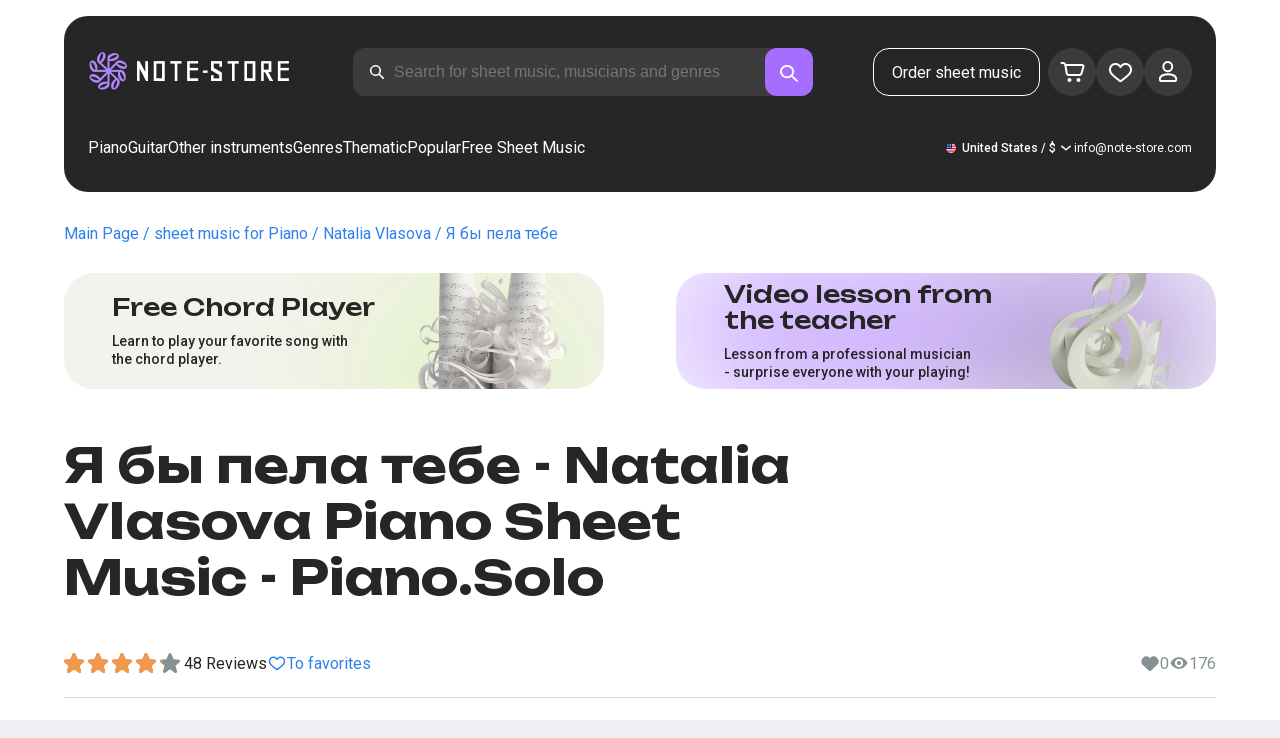

--- FILE ---
content_type: text/css; charset=UTF-8
request_url: https://note-store.com/_next/static/css/f80ce3cbaf235213.css
body_size: 1652
content:
.PhotoView-Portal{height:100%;left:0;overflow:hidden;position:fixed;top:0;touch-action:none;width:100%;z-index:2000}@keyframes PhotoView__rotate{0%{transform:rotate(0deg)}to{transform:rotate(1turn)}}@keyframes PhotoView__delayIn{0%,50%{opacity:0}to{opacity:1}}.PhotoView__Spinner{animation:PhotoView__delayIn .4s linear both}.PhotoView__Spinner svg{animation:PhotoView__rotate .6s linear infinite}.PhotoView__Photo{-webkit-user-drag:none;cursor:grab;max-width:none}.PhotoView__Photo:active{cursor:grabbing}.PhotoView__icon{display:inline-block;left:0;position:absolute;top:0;transform:translate(-50%,-50%)}.PhotoView__PhotoBox,.PhotoView__PhotoWrap{bottom:0;direction:ltr;left:0;position:absolute;right:0;top:0;touch-action:none;width:100%}.PhotoView__PhotoWrap{overflow:hidden;z-index:10}.PhotoView__PhotoBox{transform-origin:left top}@keyframes PhotoView__fade{0%{opacity:0}to{opacity:1}}.PhotoView-Slider__clean .PhotoView-Slider__ArrowLeft,.PhotoView-Slider__clean .PhotoView-Slider__ArrowRight,.PhotoView-Slider__clean .PhotoView-Slider__BannerWrap,.PhotoView-Slider__clean .PhotoView-Slider__Overlay,.PhotoView-Slider__willClose .PhotoView-Slider__BannerWrap:hover{opacity:0}.PhotoView-Slider__Backdrop{background:#000;height:100%;left:0;position:absolute;top:0;transition-property:background-color;width:100%;z-index:-1}.PhotoView-Slider__fadeIn{animation:PhotoView__fade linear both;opacity:0}.PhotoView-Slider__fadeOut{animation:PhotoView__fade linear reverse both;opacity:0}.PhotoView-Slider__BannerWrap{align-items:center;background-color:rgba(0,0,0,.5);color:#fff;display:flex;height:44px;justify-content:space-between;left:0;position:absolute;top:0;transition:opacity .2s ease-out;width:100%;z-index:20}.PhotoView-Slider__BannerWrap:hover{opacity:1}.PhotoView-Slider__Counter{font-size:14px;opacity:.75;padding:0 10px}.PhotoView-Slider__BannerRight{align-items:center;display:flex;height:100%}.PhotoView-Slider__toolbarIcon{fill:#fff;box-sizing:border-box;cursor:pointer;opacity:.75;padding:10px;transition:opacity .2s linear}.PhotoView-Slider__toolbarIcon:hover{opacity:1}.PhotoView-Slider__ArrowLeft,.PhotoView-Slider__ArrowRight{align-items:center;bottom:0;cursor:pointer;display:flex;height:100px;justify-content:center;margin:auto;opacity:.75;position:absolute;top:0;transition:opacity .2s linear;-webkit-user-select:none;-moz-user-select:none;user-select:none;width:70px;z-index:20}.PhotoView-Slider__ArrowLeft:hover,.PhotoView-Slider__ArrowRight:hover{opacity:1}.PhotoView-Slider__ArrowLeft svg,.PhotoView-Slider__ArrowRight svg{fill:#fff;background:rgba(0,0,0,.3);box-sizing:content-box;height:24px;padding:10px;width:24px}.PhotoView-Slider__ArrowLeft{left:0}.PhotoView-Slider__ArrowRight{right:0}:root{--max-width:1440px;--color-white-80:hsla(0,0%,100%,.8);--color-white-55:hsla(0,0%,100%,.55);--color-white-10:hsla(0,0%,100%,.1);--color-gray-10:rgba(0,0,0,.1);--color-gray:#3b3b3b;--color-black:#262626;--color-blue:#2f80ed;--color-accent:#b2f040;--color-accent-hover:#a4dd3c;--color-purple:#b386fd;--color-purple-hover:#a56eff;--color-white:#fff;--color-gray-bg:#eff0f4;--color-gray-bg-2:#d8d9dd;--color-gray-bg-3:#c8cacf;--color-disabled:#869193;--color-beige:#f2f3ec;--color-orange:#f2994a;--color-red:#eb5757;--color-green:#27ae60;--content-width:90%;--max-content-width:1440px;--content-padding:48px 24px}.slick-track{margin-left:0}.slick-next:before,.slick-prev:before{color:var(--color-black)}body{min-width:1240px}@media (max-width:768px){body{min-width:auto}:root{--content-padding:48px 32px}}@media (max-width:480px){:root{--content-padding:32px 24px}}*{box-sizing:border-box;padding:0;margin:0}body,html{max-width:100vw}body{color:var(--color-black);background-color:var(--color-gray-bg)}a{color:inherit;text-decoration:none}@media (prefers-color-scheme:dark){html{color-scheme:dark}}.grecaptcha-badge{display:none!important}.PhotoView__Photo{background-color:var(--color-white);pointer-events:none}.slick-arrow{height:48px;width:48px;border-radius:16px}.slick-arrow,.slick-arrow:focus,.slick-arrow:hover{background-color:var(--color-black)}.slick-arrow.slick-disabled{background-color:var(--color-gray-bg-3)}.slick-next{right:-58px}.slick-next:before{content:"";position:absolute;top:10px;left:10px;width:28px;height:28px;background-image:url(/_next/static/media/next.b773691f.svg)}.slick-prev{left:-58px}.slick-prev:before{content:"";position:absolute;top:10px;left:10px;width:28px;height:28px;background-image:url(/_next/static/media/prev.c9922993.svg)}@media (max-width:768px){.slick-arrow{display:none!important}}.hasChildren:after{position:absolute;content:url(/_next/static/media/arrow-strange.cd18e89f.svg);right:-46px;top:50%;transform:translateY(-50%);padding:4px;background:var(--color-black);width:16px;height:16px;display:flex;align-items:center;justify-content:center}.hasChildren:before{content:"";position:absolute;width:100%;height:100%;right:-46px;top:0}.ytp-watch-later-icon{display:none}.react-player__shadow{background:var(--color-gray-bg)!important;width:60px!important;height:60px!important}.react-player__play-icon{margin-left:3px!important;border-width:10px 0 10px 18px!important;border-color:transparent transparent transparent var(--color-purple)!important}@media (max-width:650px){.react-player__shadow{width:32px!important;height:32px!important}.react-player__play-icon{border-width:5px 0 5px 9px!important}}.ScrollbarsCustom-TrackX{left:0!important;width:100%!important;background:var(--color-gray-bg-2)!important;border-radius:10px!important;height:9px!important}.ScrollbarsCustom-ThumbX{background:var(--color-purple)!important;border-radius:10px!important;height:9px!important}.paykeeper__block,.paykeeper__wrapp{margin:0!important}.paykeeper__block{padding:0!important;border:none!important}#paykeeper__form{width:100%!important}

--- FILE ---
content_type: text/css; charset=UTF-8
request_url: https://note-store.com/_next/static/css/56ecd4b0fd9d8fbc.css
body_size: 671
content:
.order-button_roundedButton__ALYQf{border:1px solid var(--color-white);background:var(--color-black);color:var(--color-white);white-space:nowrap;border-radius:16px;padding:12px 18px;margin-right:32px;font-size:16px;cursor:pointer;text-align:center}.order-button_roundedButton__ALYQf:hover{color:var(--color-accent)}@media (max-width:768px){.order-button_roundedButton__ALYQf{width:100%;display:none;margin-top:24px}.order-button_tabletOrMobileOnly__WU0pL{display:block}}.menu-modal_backdrop__I_35U{position:fixed;background-color:hsla(0,0%,100%,.82);top:0;left:0;right:0;bottom:0;z-index:10}.menu-modal_modal__5F7wJ{display:none}.menu-modal_divider__MTbnh{opacity:.6}@media (max-width:768px){.menu-modal_closeMenuIcon__cB0uS{width:28px;height:48px;border-radius:12px;background-image:url(/_next/static/media/close.a176b4ce.svg);background-repeat:no-repeat;background-position:50%;cursor:pointer;margin-left:22px}.menu-modal_modal__5F7wJ{position:fixed;width:calc(100% - 48px);margin:16px 24px auto;top:0;left:0;background:var(--color-black);padding:32px;z-index:10;border-radius:22px}.menu-modal_modal__5F7wJ.menu-modal_isOpen__oP5Dy{display:block}.menu-modal_menuHeader__RGm25{color:var(--color-white);display:flex}.menu-modal_menuHeaderTitle__4uXnU{font-weight:700;font-size:30px;line-height:48px}.menu-modal_menuHeaderButtons__Vt9tv{display:flex;margin-left:auto}.menu-modal_modalLastLine__paGO9{display:flex;justify-content:space-between;margin-top:32px;font-weight:500;font-size:12px;line-height:20px}.menu-modal_contact__i1Hva{color:var(--color-white)}}@media (max-width:480px){.menu-modal_modal__5F7wJ{width:calc(100% - 40px);margin:16px 20px auto;padding:26px 24px}.menu-modal_menuHeaderTitle__4uXnU{font-size:20px;line-height:26px}.menu-modal_closeMenuIcon__cB0uS{width:26px;height:26px;background-size:100% 100%}.menu-modal_menuHeaderButtons__Vt9tv,.menu-modal_menuHeader__RGm25{align-items:center}.menu-modal_modalLastLine__paGO9{margin-top:24px}}

--- FILE ---
content_type: text/x-component
request_url: https://note-store.com/notes/natalia-vlasova/ya-by-pela-tebe/piano-solo/
body_size: 24575
content:
5:I[39275,[],""]
6:I[61343,[],""]
0:["$@1",["Db-G6VM-m8hjH1VxbYBVt",[[["",{"children":["(site)",{"children":["notes",{"children":[["params","natalia-vlasova/ya-by-pela-tebe/piano-solo","c"],{"children":["__PAGE__",{}]}]}]}]},"$undefined","$undefined",true],["",{"children":["(site)",{"children":["notes",{"children":[["params","natalia-vlasova/ya-by-pela-tebe/piano-solo","c"],{"children":["__PAGE__",{},[["$L2","$L3"],null],null]},["$L4",null],null]},["$","$L5",null,{"parallelRouterKey":"children","segmentPath":["children","(site)","children","notes","children"],"error":"$undefined","errorStyles":"$undefined","errorScripts":"$undefined","template":["$","$L6",null,{}],"templateStyles":"$undefined","templateScripts":"$undefined","notFound":"$undefined","notFoundStyles":"$undefined","styles":[["$","link","0",{"rel":"stylesheet","href":"/_next/static/css/f4c88123e83fa6e4.css","precedence":"next","crossOrigin":"$undefined"}],["$","link","1",{"rel":"stylesheet","href":"/_next/static/css/14b26be35a0c3f3c.css","precedence":"next","crossOrigin":"$undefined"}]]}],null]},["$","$L5",null,{"parallelRouterKey":"children","segmentPath":["children","(site)","children"],"error":"$undefined","errorStyles":"$undefined","errorScripts":"$undefined","template":["$","$L6",null,{}],"templateStyles":"$undefined","templateScripts":"$undefined","notFound":"$undefined","notFoundStyles":"$undefined","styles":null}],null]},["$L7",null],null],[[["$","link","0",{"rel":"stylesheet","href":"/_next/static/css/d734acdf3f5b5531.css","precedence":"next","crossOrigin":"$undefined"}],["$","link","1",{"rel":"stylesheet","href":"/_next/static/css/4df78f2cd73d6b26.css","precedence":"next","crossOrigin":"$undefined"}],["$","link","2",{"rel":"stylesheet","href":"/_next/static/css/f80ce3cbaf235213.css","precedence":"next","crossOrigin":"$undefined"}],["$","link","3",{"rel":"stylesheet","href":"/_next/static/css/f40227d86795b3f6.css","precedence":"next","crossOrigin":"$undefined"}],["$","link","4",{"rel":"stylesheet","href":"/_next/static/css/df61c0fff737437c.css","precedence":"next","crossOrigin":"$undefined"}],["$","link","5",{"rel":"stylesheet","href":"/_next/static/css/26a4aef054968659.css","precedence":"next","crossOrigin":"$undefined"}],["$","link","6",{"rel":"stylesheet","href":"/_next/static/css/b51767cf8be13524.css","precedence":"next","crossOrigin":"$undefined"}],["$","link","7",{"rel":"stylesheet","href":"/_next/static/css/9ec207eee62e9c01.css","precedence":"next","crossOrigin":"$undefined"}]],[null,"$L8"]]]]]]
9:I[38173,["3553","static/chunks/3553-750a7cc6c25d7bf8.js","6847","static/chunks/6847-ed9721cb5976b818.js","9343","static/chunks/9343-e23e8845d43654fe.js","9971","static/chunks/9971-ef155df4f3214894.js","6099","static/chunks/6099-914fd81167507f1d.js","3153","static/chunks/3153-c20c155053a375d0.js","4071","static/chunks/4071-6dbc91c65e22c57b.js","4584","static/chunks/4584-cde04fd77b82166a.js","8435","static/chunks/8435-8052a919c3ad1a22.js","2189","static/chunks/2189-e43728076e0f199e.js","3293","static/chunks/3293-bd08386299c4be66.js","2102","static/chunks/2102-0874c3a2a2a99e0e.js","3487","static/chunks/3487-5e41aff482e6cbdb.js","2820","static/chunks/2820-170630b4bc136aad.js","3335","static/chunks/app/(site)/notes/%5B...params%5D/page-0513f410b58cbef1.js"],"Image"]
a:I[84080,["3553","static/chunks/3553-750a7cc6c25d7bf8.js","6847","static/chunks/6847-ed9721cb5976b818.js","5223","static/chunks/5223-2d9a40439098b6a8.js","8207","static/chunks/8207-30cdcd2c3269a797.js","8435","static/chunks/8435-8052a919c3ad1a22.js","2189","static/chunks/2189-e43728076e0f199e.js","3185","static/chunks/app/layout-1e139a00849e88c9.js"],""]
b:I[75959,["3553","static/chunks/3553-750a7cc6c25d7bf8.js","6847","static/chunks/6847-ed9721cb5976b818.js","5223","static/chunks/5223-2d9a40439098b6a8.js","8207","static/chunks/8207-30cdcd2c3269a797.js","8435","static/chunks/8435-8052a919c3ad1a22.js","2189","static/chunks/2189-e43728076e0f199e.js","3185","static/chunks/app/layout-1e139a00849e88c9.js"],"ReactQueryProvider"]
c:I[59907,["3553","static/chunks/3553-750a7cc6c25d7bf8.js","6847","static/chunks/6847-ed9721cb5976b818.js","5223","static/chunks/5223-2d9a40439098b6a8.js","8207","static/chunks/8207-30cdcd2c3269a797.js","8435","static/chunks/8435-8052a919c3ad1a22.js","2189","static/chunks/2189-e43728076e0f199e.js","3185","static/chunks/app/layout-1e139a00849e88c9.js"],"AuthProvider"]
d:I[41269,["3553","static/chunks/3553-750a7cc6c25d7bf8.js","6847","static/chunks/6847-ed9721cb5976b818.js","5223","static/chunks/5223-2d9a40439098b6a8.js","8207","static/chunks/8207-30cdcd2c3269a797.js","8435","static/chunks/8435-8052a919c3ad1a22.js","2189","static/chunks/2189-e43728076e0f199e.js","3185","static/chunks/app/layout-1e139a00849e88c9.js"],"ModalProvider"]
e:I[61867,["3553","static/chunks/3553-750a7cc6c25d7bf8.js","6847","static/chunks/6847-ed9721cb5976b818.js","5223","static/chunks/5223-2d9a40439098b6a8.js","8207","static/chunks/8207-30cdcd2c3269a797.js","8435","static/chunks/8435-8052a919c3ad1a22.js","2189","static/chunks/2189-e43728076e0f199e.js","3185","static/chunks/app/layout-1e139a00849e88c9.js"],"CurrencyProvider"]
f:I[26917,["3553","static/chunks/3553-750a7cc6c25d7bf8.js","6847","static/chunks/6847-ed9721cb5976b818.js","5223","static/chunks/5223-2d9a40439098b6a8.js","8207","static/chunks/8207-30cdcd2c3269a797.js","8435","static/chunks/8435-8052a919c3ad1a22.js","2189","static/chunks/2189-e43728076e0f199e.js","3185","static/chunks/app/layout-1e139a00849e88c9.js"],"YandexMetrika"]
10:I[34845,["3553","static/chunks/3553-750a7cc6c25d7bf8.js","6847","static/chunks/6847-ed9721cb5976b818.js","8435","static/chunks/8435-8052a919c3ad1a22.js","2189","static/chunks/2189-e43728076e0f199e.js","7601","static/chunks/app/error-dfbee1290d56acfc.js"],"default"]
12:I[7487,["3553","static/chunks/3553-750a7cc6c25d7bf8.js","6847","static/chunks/6847-ed9721cb5976b818.js","9343","static/chunks/9343-e23e8845d43654fe.js","9971","static/chunks/9971-ef155df4f3214894.js","6099","static/chunks/6099-914fd81167507f1d.js","8435","static/chunks/8435-8052a919c3ad1a22.js","2189","static/chunks/2189-e43728076e0f199e.js","3293","static/chunks/3293-bd08386299c4be66.js","2102","static/chunks/2102-0874c3a2a2a99e0e.js","6537","static/chunks/6537-cac657f4ff1c1452.js","7034","static/chunks/app/(site)/notes/%5B...params%5D/layout-ee56f4d87eba1542.js"],"Header"]
14:I[71608,["3553","static/chunks/3553-750a7cc6c25d7bf8.js","6847","static/chunks/6847-ed9721cb5976b818.js","9343","static/chunks/9343-e23e8845d43654fe.js","9971","static/chunks/9971-ef155df4f3214894.js","6099","static/chunks/6099-914fd81167507f1d.js","8435","static/chunks/8435-8052a919c3ad1a22.js","2189","static/chunks/2189-e43728076e0f199e.js","3293","static/chunks/3293-bd08386299c4be66.js","2102","static/chunks/2102-0874c3a2a2a99e0e.js","6537","static/chunks/6537-cac657f4ff1c1452.js","7034","static/chunks/app/(site)/notes/%5B...params%5D/layout-ee56f4d87eba1542.js"],"Footer"]
15:I[26614,["3553","static/chunks/3553-750a7cc6c25d7bf8.js","6847","static/chunks/6847-ed9721cb5976b818.js","9343","static/chunks/9343-e23e8845d43654fe.js","9971","static/chunks/9971-ef155df4f3214894.js","6099","static/chunks/6099-914fd81167507f1d.js","3153","static/chunks/3153-c20c155053a375d0.js","4071","static/chunks/4071-6dbc91c65e22c57b.js","4584","static/chunks/4584-cde04fd77b82166a.js","8435","static/chunks/8435-8052a919c3ad1a22.js","2189","static/chunks/2189-e43728076e0f199e.js","3293","static/chunks/3293-bd08386299c4be66.js","2102","static/chunks/2102-0874c3a2a2a99e0e.js","3487","static/chunks/3487-5e41aff482e6cbdb.js","2820","static/chunks/2820-170630b4bc136aad.js","3335","static/chunks/app/(site)/notes/%5B...params%5D/page-0513f410b58cbef1.js"],"NotesCard"]
1:"$undefined"
7:["$","html",null,{"lang":"en","prefix":"og: http://ogp.me/ns#","children":[["$","head",null,{"children":[["$","link",null,{"rel":"apple-touch-icon","sizes":"180x180","href":"/favicon/apple-touch-icon.png"}],["$","link",null,{"rel":"icon","type":"image/png","sizes":"32x32","href":"/favicon/favicon-32x32.png"}],["$","link",null,{"rel":"icon","type":"image/png","sizes":"16x16","href":"/favicon/favicon-16x16.png"}],["$","meta",null,{"name":"msapplication-TileColor","content":"#da532c"}],["$","meta",null,{"name":"theme-color","content":"#ffffff"}],["$","meta",null,{"name":"theme-color","content":"#ffffff"}],["$","meta",null,{"name":"google-site-verification","content":"QIhIve6WR1FdnOsQORMrDaJwoM0yCSdCvc_MbxsjKLc"}],["$","link",null,{"rel":"alternate","hrefLang":"en","href":"https://note-store.com/notes/natalia-vlasova/ya-by-pela-tebe/piano-solo/"}],["$","link",null,{"rel":"alternate","hrefLang":"ru","href":"https://note-store.ru/notes/natalia-vlasova/ya-by-pela-tebe/piano-solo/"}],["$","link",null,{"rel":"alternate","hrefLang":"es","href":"https://note-store.es/notes/natalia-vlasova/ya-by-pela-tebe/piano-solo/"}],["$","link",null,{"rel":"alternate","hrefLang":"de","href":"https://note-store.de/notes/natalia-vlasova/ya-by-pela-tebe/piano-solo/"}],["$","link",null,{"rel":"alternate","hrefLang":"x-default","href":"https://note-store.com/notes/natalia-vlasova/ya-by-pela-tebe/piano-solo/"}],false,["$","script",null,{"dangerouslySetInnerHTML":{"__html":"\n                  (function(m,e,t,r,i,k,a){m[i]=m[i]||function(){(m[i].a=m[i].a||[]).push(arguments)};\n                  m[i].l=1*new Date();\n                  for (var j = 0; j < document.scripts.length; j++) {if (document.scripts[j].src === r) { return; }}\n                  k=e.createElement(t),a=e.getElementsByTagName(t)[0],k.async=1,k.src=r,a.parentNode.insertBefore(k,a)})\n                  (window, document, \"script\", \"https://mc.yandex.ru/metrika/tag.js\", \"ym\");\n\n                  ym(Number(50447332), \"init\", {\n                        clickmap:true,\n                        trackLinks:true,\n                        accurateTrackBounce:true,\n                        webvisor:true,\n                        trackHash:true,\n                        ecommerce:\"dataLayer\"\n                  });\n        "}}],["$","script",null,{"children":"window.dataLayer = window.dataLayer || [];"}],["$","noscript",null,{"children":["$","div",null,{"children":["$","$L9",null,{"src":"https://mc.yandex.ru/watch/50447332","style":{"position":"absolute","left":"-9999px"},"alt":"","width":1,"height":1,"priority":false}]}]}],["$","$La",null,{"id":"google-tag","strategy":"afterInteractive","children":"\n             (function(w,d,s,l,i){w[l]=w[l]||[];w[l].push({'gtm.start':\n              new Date().getTime(),event:'gtm.js'});var f=d.getElementsByTagName(s)[0],\n              j=d.createElement(s),dl=l!='dataLayer'?'&l='+l:'';j.async=true;j.src=\n              'https://www.googletagmanager.com/gtm.js?id='+i+dl;f.parentNode.insertBefore(j,f);\n              })(window,document,'script','dataLayer','GTM-PFBXSSB');\n              "}]]}],["$","body",null,{"className":"__className_3dbf30","children":[["$","$Lb",null,{"children":["$","$Lc",null,{"children":["$","$Ld",null,{"children":["$","$Le",null,{"children":[["$","$Lf",null,{}],["$","$L5",null,{"parallelRouterKey":"children","segmentPath":["children"],"error":"$10","errorStyles":[],"errorScripts":[],"template":["$","$L6",null,{}],"templateStyles":"$undefined","templateScripts":"$undefined","notFound":"$L11","notFoundStyles":[],"styles":null}]]}]}]}]}],["$","script",null,{"type":"application/ld+json","dangerouslySetInnerHTML":{"__html":"{\"@context\":\"http://schema.org\",\"@type\":\"WebSite\",\"name\":\"Piano sheet music in PDF, MIDI format\",\"alternateName\":\"NoteStore\",\"url\":\"https://note-store.com\",\"potentialAction\":{\"@type\":\"SearchAction\",\"target\":\"https://note-store.com/search/?q={q}\",\"query-input\":\"name=q\"}}"}}],["$","script",null,{"type":"application/ld+json","dangerouslySetInnerHTML":{"__html":"{\"@context\":\"http://schema.org\",\"@type\":\"Organization\",\"name\":\"Note Store\",\"alternateName\":\"NoteStore\",\"description\":\"Our website is designed for musicians. Here you can find and download piano sheet music, both for individual compositions and ready-made collections! Most arrangements are posted with lyrics and an video tutorials. Visit our website and look for your favorite songs!\",\"url\":\"https://note-store.com\",\"email\":\"info@note-store.com\",\"logo\":\"https://note-store.com/_next/static/media/logo.c4b24e36.png\",\"sameAs\":[\"https://vk.com/noty_dlya_fortepiano\",\"https://www.facebook.com/notestorecom/\",\"https://ru.pinterest.com/notestorecom/\"],\"address\":{\"@type\":\"PostalAddress\",\"addressCountry\":\"com\",\"streetAddress\":\"20 Chandos Avenue, W5 4ER\",\"addressLocality\":\"London, United Kingdom\"}}"}}]]}]]}]
13:["params","natalia-vlasova/ya-by-pela-tebe/piano-solo","c"]
4:["$","div",null,{"className":"layout_page__ArCl3","children":[["$","$L12",null,{"bgColor":"white","data":[{"id":1,"level":1,"title":"Piano","url":"/category/instruments-is-piano/apply/","text":"Play the piano with the scores of your favorite compositions, created for you by professional musicians. Here you can buy and download sheet music for beginners and experienced pianists. The download includes a PDF file, which you can print and play wherever you want. Our sheet music catalog contains all kinds of sheet music - Tchaikovsky, Bach, Beethoven, Chopin, Korol i Shut, The Beatles, Linkin Park, sonatas, marches, waltzes, modern music, music from TV series and movies. Buy our scores and play the piano together with the Note-store portal!","img":"/upload/iblock/b34/z4e4v5v4tlabnsj609ap6vqodko1qmp3/piano_1.jpg","is_parent":true,"children":[{"id":2,"level":2,"title":"Easy sheet music for piano","url":"/category/arrangement-is-piano-easy/instruments-is-piano/apply/","text":"","img":null},{"id":3,"level":2,"title":"Piano and voice parts","url":"/category/arrangement-is-piano-vocal/instruments-is-piano/apply/","text":"","img":null},{"id":4,"level":2,"title":"For beginners","url":"/category/instruments-is-piano/complexity-is-beginner/apply/","text":"","img":null},{"id":5,"level":2,"title":"Classical music","url":"/category/genre-is-classic/instruments-is-piano/apply/","text":"","img":null,"is_parent":true,"children":[{"id":6,"level":3,"title":"Sergei Rachmaninoff","url":"/musicians/sergey-rakhmaninov/","text":"","img":null},{"id":7,"level":3,"title":"Ludovico Einaudi","url":"/musicians/ludovico-einaudi/","text":"","img":null},{"id":8,"level":3,"title":"Pyotr Ilyich Tchaikovsky","url":"/musicians/p-chaykovskiy/","text":"","img":null},{"id":9,"level":3,"title":"Ludwig van Beethoven","url":"/musicians/lyudvig-van-betkhoven/","text":"","img":null},{"id":10,"level":3,"title":"Hans Zimmer","url":"/musicians/khans-tsimmer/","text":"","img":null},{"id":11,"level":3,"title":"Wolfgang Amadeus Mozart","url":"/musicians/w-a-mozart/","text":"","img":null}]},{"id":12,"level":2,"title":"Jazz","url":"/category/genre-is-jazz/instruments-is-piano/apply/","text":"","img":null},{"id":13,"level":2,"title":"Rock","url":"/category/genre-is-rock/instruments-is-piano/apply/","text":"","img":null},{"id":14,"level":2,"title":"Pop","url":"/category/genre-is-pop/instruments-is-piano/apply/","text":"","img":null},{"id":15,"level":2,"title":"Soundtracks","url":"/category/genre-is-soundtrack/instruments-is-piano/apply/","text":"","img":null}]},{"id":16,"level":1,"title":"Guitar","url":"/category/instruments-is-guitar/apply/","text":"","img":"/upload/iblock/c7f/pjornpujs1r17xy723lmjlumhmvf6k0d/guitar_1.jpg","is_parent":true,"children":[{"id":17,"level":2,"title":"Chords for beginners","url":"/category/instruments-is-guitar/complexity-is-beginner/apply/","text":"","img":null},{"id":18,"level":2,"title":"Rock","url":"/category/genre-is-rock/instruments-is-guitar/apply/","text":"","img":null},{"id":30,"level":2,"title":"Tabs","url":"/category/arrangement-is-guitar-tab-easy-or-guitar-tab-or-guitar-vocal-tab/instruments-is-guitar/apply/","text":"","img":null},{"id":31,"level":2,"title":"Easy chords","url":"/category/arrangement-is-guitar-tab-easy/instruments-is-guitar/apply/","text":"","img":null},{"id":32,"level":2,"title":"Guitar and voice","url":"/category/arrangement-is-guitar-vocal-tab/instruments-is-guitar/apply/","text":"","img":null},{"id":33,"level":2,"title":"Pop","url":"/category/genre-is-pop/instruments-is-guitar/apply/","text":"","img":null},{"id":34,"level":2,"title":"Soundtracks","url":"/category/genre-is-soundtrack/instruments-is-guitar/apply/","text":"","img":null}]},{"id":35,"level":1,"title":"Other instruments","url":"#","text":"","img":null,"is_parent":true,"children":[{"id":36,"level":2,"title":"Balalaika","url":"/category/instruments-is-balalaika/apply/","text":"","img":null},{"id":37,"level":2,"title":"Button accordion","url":"/category/instruments-is-bayan/apply/","text":"","img":null},{"id":86,"level":2,"title":"Voice","url":"/category/instruments-is-vocal/apply/","text":"","img":null},{"id":87,"level":2,"title":"Violin","url":"/category/instruments-is-violin/apply/","text":"","img":null},{"id":38,"level":2,"title":"Flute","url":"/category/instruments-is-flute/apply/","text":"","img":null}]},{"id":39,"level":1,"title":"Genres","url":"#","text":"","img":null,"is_parent":true,"children":[{"id":40,"level":2,"title":"Pop","url":"/category/genre-is-pop/apply/","text":"","img":null},{"id":41,"level":2,"title":"Rock","url":"/category/genre-is-rock/apply/","text":"","img":null},{"id":42,"level":2,"title":"Classical/ Modern classical","url":"/category/genre-is-classic/apply/","text":"","img":null},{"id":43,"level":2,"title":"Instrumental","url":"/category/genre-is-instrumental-music/apply/","text":"","img":null},{"id":44,"level":2,"title":"Soundtracks","url":"/category/genre-is-soundtrack/apply/","text":"","img":null},{"id":45,"level":2,"title":"Pop","url":"/category/genre-is-pop-genre/apply/","text":"","img":null},{"id":46,"level":2,"title":"Alternative/ Rock","url":"/category/genre-is-alternative-rock/apply/","text":"","img":null},{"id":47,"level":2,"title":"Pop rock","url":"/category/genre-is-pop-rock/apply/","text":"","img":null},{"id":48,"level":2,"title":"Indie","url":"/category/genre-is-indi/apply/","text":"","img":null},{"id":49,"level":2,"title":"March","url":"/category/genre-is-march/apply/","text":"","img":null},{"id":50,"level":2,"title":"Rap/ Hip Hop","url":"/category/genre-is-rap/apply/","text":"","img":null},{"id":51,"level":2,"title":"Dance","url":"/category/genre-is-dance-music/apply/","text":"","img":null},{"id":52,"level":2,"title":"Râ€™nâ€™B","url":"/category/genre-is-rnb/apply/","text":"","img":null},{"id":53,"level":2,"title":"Chanson","url":"/category/genre-is-chanson/apply/","text":"","img":null},{"id":54,"level":2,"title":"Electronic","url":"/category/genre-is-electronic-music/apply/","text":"","img":null},{"id":55,"level":2,"title":"Folk","url":"/category/genre-is-folk/apply/","text":"","img":null},{"id":56,"level":2,"title":"Country","url":"/category/genre-is-country/apply/","text":"","img":null},{"id":57,"level":2,"title":"Children","url":"/category/genre-is-childrens-song/apply/","text":"","img":null},{"id":58,"level":2,"title":"Soviet songs","url":"/category/genre-is-sovietsong/apply/","text":"","img":null},{"id":59,"level":2,"title":"Church/Gospel","url":"/category/genre-is-church_music/apply/","text":"","img":null}]},{"id":60,"level":1,"title":"Thematic","url":"/popular/","text":"","img":null,"is_parent":true,"children":[{"id":61,"level":2,"title":"Movies","url":"/popular/movies/","text":"","img":null,"is_parent":true,"children":[{"id":62,"level":3,"title":"Avatar: The Way of Water","url":"/popular/movies/avatar-the-way-of-water/","text":"","img":null},{"id":63,"level":3,"title":"Titanic","url":"/popular/movies/titanic/","text":"","img":null},{"id":64,"level":3,"title":"Harry Potter","url":"/popular/movies/garri-potter/","text":"","img":null},{"id":65,"level":3,"title":"Hachi: A Dogâ€™s Tale","url":"/popular/movies/hachiko/","text":"","img":null},{"id":66,"level":3,"title":"Requiem for a Dream","url":"/popular/movies/rekviem-po-mechte/","text":"","img":null},{"id":67,"level":3,"title":"Pirates of the Caribbean","url":"/popular/movies/piraty-karibskogo-morya/","text":"","img":null},{"id":68,"level":3,"title":"Twilight","url":"/popular/movies/sumerki/","text":"","img":null},{"id":69,"level":3,"title":"The Greatest Showman","url":"/popular/movies/velichayshiy-shoumen/","text":"","img":null},{"id":70,"level":3,"title":"Star Wars","url":"/popular/movies/star-wars/","text":"","img":null},{"id":71,"level":3,"title":"La la land","url":"/popular/movies/la-la-lend/","text":"","img":null},{"id":95,"level":3,"title":"Romeo and Juliet (1968)","url":"/popular/movies/romeo-i-dzhuletta/","text":"","img":null},{"id":97,"level":3,"title":"Aladdin (2019)","url":"/popular/movies/aladdin-2019/","text":"","img":null},{"id":98,"level":3,"title":"The Lion King (2019)","url":"/popular/movies/korol-lev/","text":"","img":null},{"id":101,"level":3,"title":"The Lord of the Rings: The Fellowship of the Ring","url":"/popular/movies/the-lord-of-the-rings-the-fellowship-of-the-ring-sheet-music/","text":"","img":null},{"id":102,"level":3,"title":"Pride and Prejudice","url":"/popular/movies/pride-and-prejudice-sheet-music/","text":"","img":null}]},{"id":72,"level":2,"title":"Classical music","url":"/popular/classical/","text":"","img":null,"is_parent":true,"children":[{"id":73,"level":3,"title":"The Four Seasons - Vivaldi","url":"/popular/classical/antonio-vivaldi-vremena-goda/","text":"","img":null},{"id":74,"level":3,"title":"The Seasons - Tchaikovsky","url":"/popular/classical/chaykovskiy-pyetr-ilich-vremena-goda/","text":"","img":null},{"id":75,"level":3,"title":"Piano Sonatas - Beethoven","url":"/popular/classical/sonaty-betkhovena/","text":"","img":null},{"id":76,"level":3,"title":"Waltz sheet music","url":"/popular/classical/noty-dlya-valsa/","text":"","img":null}]},{"id":77,"level":2,"title":"Cartoons","url":"/popular/cartoons/","text":"","img":null,"is_parent":true,"children":[{"id":78,"level":3,"title":"The Lion King","url":"/popular/cartoons/korol-lev/","text":"","img":null},{"id":79,"level":3,"title":"Frozen","url":"/popular/cartoons/noty-kholodnoe-serdtse/","text":"","img":null},{"id":80,"level":3,"title":"Beauty and the beast","url":"/popular/cartoons/krasavitsa-i-chudovishche/","text":"","img":null},{"id":103,"level":3,"title":"Disney sheet music","url":"/popular/cartoons/disney-sheet-music/","text":"","img":null},{"id":104,"level":3,"title":"Moana (Disney)","url":"/popular/cartoons/moana-disney/","text":"","img":null},{"id":105,"level":3,"title":"Anime sheet music","url":"/popular/cartoons/anime-sheet-music/","text":"","img":null},{"id":106,"level":3,"title":"Ð¡artoon â€™Upâ€™","url":"/popular/cartoons/notes-from-the-cartoon-up/","text":"","img":null},{"id":107,"level":3,"title":"Howlâ€™s Moving Castle","url":"/popular/cartoons/howl-s-moving-castle-sheet-music/","text":"","img":null}]},{"id":81,"level":2,"title":"Music school","url":"/popular/noty-dlya-muzykalnoy-shkoly/","text":"","img":null,"is_parent":true,"children":[{"id":82,"level":3,"title":"First year (Beginning)","url":"/popular/noty-dlya-muzykalnoy-shkoly/noty-pervyy-klass/","text":"","img":null},{"id":83,"level":3,"title":"Second year (Continuing)","url":"/popular/noty-dlya-muzykalnoy-shkoly/noty-dlya-vtorogo-klassa/","text":"","img":null}]},{"id":88,"level":2,"title":"Notes for kindergarten","url":"/popular/noty-dlya-detskogo-sada/","text":"","img":null,"is_parent":true,"children":[{"id":89,"level":3,"title":"Notes for the Junior group","url":"/popular/noty-dlya-detskogo-sada/pesni-dlya-detskogo-sada/","text":"","img":null},{"id":90,"level":3,"title":"Notes for the middle group","url":"/popular/noty-dlya-detskogo-sada/noty-dlya-srednej-gruppy-detskogo-sada/","text":"","img":null},{"id":91,"level":3,"title":"Notes for the senior group","url":"/popular/noty-dlya-detskogo-sada/piano-notes-for-the-senior-kindergarten-group/","text":"","img":null}]},{"id":92,"level":2,"title":"Religious music","url":"/popular/religiousmusic/","text":"","img":null,"is_parent":true,"children":[{"id":93,"level":3,"title":"Easter sheet music","url":"/popular/religiousmusic/paskhalnye-noty/","text":"","img":null},{"id":94,"level":3,"title":"Christian sheet music","url":"/popular/religiousmusic/christian-sheet-music/","text":"","img":null},{"id":108,"level":3,"title":"Gospel","url":"/popular/religiousmusic/gospel-music-notes/","text":"","img":null}]},{"id":109,"level":2,"title":"Notes from Computer Games","url":"/popular/computergames/","text":"","img":null,"is_parent":true,"children":[{"id":110,"level":3,"title":"The Legend Of Zelda","url":"/popular/computergames/the-legend-of-zelda/","text":"","img":null},{"id":111,"level":3,"title":"Friday Night Funkinâ€™","url":"/popular/computergames/friday-night-funkin/","text":"","img":null},{"id":112,"level":3,"title":"Super Mario Bros.","url":"/popular/computergames/super-mario-bros/","text":"","img":null},{"id":113,"level":3,"title":"Video Games sheet music","url":"/popular/computergames/video-games-sheet-music/","text":"","img":null},{"id":114,"level":3,"title":"Minecraft","url":"/popular/computergames/minecraft-sheet-music/","text":"","img":null},{"id":115,"level":3,"title":"Five Nights at Freddyâ€™s","url":"/popular/computergames/five-nights-at-freddy-s/","text":"","img":null}]}]},{"id":84,"level":1,"title":"Popular","url":"/notes/all_popular/","text":"","img":null},{"id":85,"level":1,"title":"Free Sheet Music","url":"/notes/all_free/","text":"","img":null}],"q":"$undefined","locale":{"NS_SEEK_PLACEHOLDER":"Search for sheet music, musicians and genres","NS_SEEK_PLACEHOLDER_SHOT":"Search parameters: sheet music, musicians...","MENU_ORDER":"Make an Order","MENU_PIANO":"Piano","MENU_GUITAR":"Guitar","MENU_ALL_INSTRUMENTS":"Other instruments","MENU_GENRES":"Genres","MENU_THEMATIC":"Thematic","MENU_BLOG":"$undefined","HEADER_MENU_TITLE":"Menu","PAGINATION_PREV":"Back","FORM_SEARCH_TITLE":"Search","LANG":"Language","CURRENCY":"Currency","CURRENCY_EUR":"Euro","CURRENCY_USD":"U.S. Dollar","CURRENCY_RUB":"Russian Ruble","CURRENCY_GBP":"Pound Sterling","PAGE_NOTES_ORDERS_FORM_SUBMIT":"Order sheet music","PAGE_PERSONAL_SIGN_IN":"Log in","PAGE_PERSONAL_SIGN_IN_LOGIN":"Login","PAGE_PERSONAL_SIGN_IN_LOGIN_PH":"Enter your login","PAGE_PERSONAL_SIGN_IN_PASS":"Password","PAGE_PERSONAL_SIGN_IN_PASS_PH":"Enter your password","PAGE_PERSONAL_SIGN_IN_BTN":"Log in","PAGE_PERSONAL_SIGN_IN_ERROR":"Authorization error. Try again later","OG_ORGANIZATION_EMAIL":"info@note-store.com","PAGE_PERSONAL_RECOVER_PASS":"Forgot your password?","PAGE_PERSONAL_RECOVER_PASS_TITLE":"Password Reset","PAGE_PERSONAL_RECOVER_PASS_MAIL":"Email","PAGE_PERSONAL_RECOVER_PASS_MAIL_PH":"Enter your email address","PAGE_PERSONAL_RECOVER_PASS_BTN":"Reset your password","PAGE_PERSONAL_RECOVER_PASS_SUCCESS":"The password has been reset","PAGE_PERSONAL_RECOVER_PASS_SUCCESS_TEXT":"Password recovery instructions have been sent to your email.","PAGE_PERSONAL_RECOVER_PASS_SUCCESS_BTN":"ÐžÐº","PAGE_PERSONAL_RECOVER_PASS_ERROR_MAIL":"The user with this email was not found","PAGE_PERSONAL_RECOVER_PASS_ERROR":"Password reset error. Try again later","PAGE_PERSONAL_REGISTRATION":"Register","PAGE_PERSONAL_REGISTRATION_TITLE":"Registration","PAGE_PERSONAL_REGISTRATION_MAIL":"Email","PAGE_PERSONAL_REGISTRATION_MAIL_PH":"Enter your email address","PAGE_PERSONAL_REGISTRATION_PASS":"Password","PAGE_PERSONAL_REGISTRATION_PASS_2":"Repeat the password","PAGE_PERSONAL_REGISTRATION_PASS_PH":"Enter the password","PAGE_PERSONAL_REGISTRATION_SUCCESS":"You have successfully registered","PAGE_PERSONAL_REGISTRATION_SUCCESS_TEXT":"$undefined","PAGE_PERSONAL_REGISTRATION_SUCCESS_BTN":"$undefined","PAGE_PERSONAL_REGISTRATION_ERROR":"Registration error. Try again later","PAGE_PERSONAL_REGISTRATION_BTN":"Register","PAGE_PERSONAL_REGISTRATION_PASS_ERROR":"Passwords don&#8217;t match","SEARCH_HINT_NOTES":"Notes","SEARCH_HINT_MUSICIANS":"Musician","SEARCH_HINT_RUBRIC":"Section","PAGE_SERCH_NO_RESULT_1":"For","PAGE_SERCH_NO_RESULT_2":"No results found","PAGE_SERCH_NO_RESULT_BTN":"Request addition","PAGE_SERCH_RESULT_SHOW_MORE":"Show more","NOTES_ONE":"musical composition","NOTES_TWO":"musical compositions","NOTES_MANY":"musical compositions","PAGE_PERSONAL_SIGN_SOCIAL_AUTH":"Other authorization methods"}}],["$","main",null,{"className":"layout_content__4pby2","children":["$","$L5",null,{"parallelRouterKey":"children","segmentPath":["children","(site)","children","notes","children","$13","children"],"error":"$undefined","errorStyles":"$undefined","errorScripts":"$undefined","template":["$","$L6",null,{}],"templateStyles":"$undefined","templateScripts":"$undefined","notFound":"$undefined","notFoundStyles":"$undefined","styles":[["$","link","0",{"rel":"stylesheet","href":"/_next/static/css/a7523d2a5f7da075.css","precedence":"next","crossOrigin":"$undefined"}],["$","link","1",{"rel":"stylesheet","href":"/_next/static/css/86a7126e83b9f83e.css","precedence":"next","crossOrigin":"$undefined"}]]}]}],["$","$L14",null,{"locale":{"CURRENCY":"Currency","CURRENCY_EUR":"Euro","CURRENCY_USD":"U.S. Dollar","CURRENCY_RUB":"Russian Ruble","CURRENCY_GBP":"Pound Sterling","LANG":"Language","LICLIB_SUFFIX":"All rights reserved","PG_CONTACTS_TXT1":"47TH PARALLEL LTD","PG_CONTACTS_TXT2":"20 Chandos Avenue, W5 4ER, London, United Kingdom","FOOTER_MENU_1":"Customer service","FOOTER_MENU_1_1":"Payment options","FOOTER_MENU_1_2":"Contacts us","FOOTER_MENU_1_3":"Print your music","FOOTER_MENU_1_4":"Support","FOOTER_MENU_1_5":"My Account","FOOTER_MENU_1_6":"FAQ","FOOTER_MENU_1_7":"Order status","FOOTER_MENU_2":"Popular sections","FOOTER_MENU_2_SHORT":"Popular sections","FOOTER_MENU_2_1":"Catalogue","FOOTER_MENU_2_2":"Musicians","FOOTER_MENU_2_3":"Order sheet music","FOOTER_MENU_2_4":"Description of the arrangements","FOOTER_MENU_2_5":"$undefined","FOOTER_MENU_3":"Our company","FOOTER_MENU_3_1":"About","FOOTER_MENU_3_2":"Note-Store Blog","FOOTER_MENU_4":"About","FOOTER_MENU_4_1":"About Note-Store","FOOTER_MENU_4_2":"Terms of sale","FOOTER_MENU_4_3":"Personal data processing policy","FOOTER_MENU_4_4":"User agreement","FOOTER_MENU_4_5":"Refund policy","COPYRIGHT_HOST":"note-store.com","PAGE_REVIEWS_H1":"Reviews"}}]]}]
8:[["$","meta","0",{"name":"viewport","content":"width=device-width, initial-scale=1"}],["$","meta","1",{"charSet":"utf-8"}],["$","title","2",{"children":"Ð¯ Ð±Ñ‹ Ð¿ÐµÐ»Ð° Ñ‚ÐµÐ±Ðµ - Natalia Vlasova Piano Solo Sheet Music at Note-Store.com | Piano.Solo SKU PSO0059398"}],["$","meta","3",{"name":"description","content":"\" ðŸŽ¼ Natalia Vlasova - Ð¯ Ð±Ñ‹ Ð¿ÐµÐ»Ð° Ñ‚ÐµÐ±Ðµ: Download piano solo sheet music at Note-Store.com (Piano.Solo SKU PSO0059398). âœ… All sheet music arrangements of the song are professionally created and available in PDF and MIDI formats, with a free sample fragment for download. ðŸŽ¶"}],["$","meta","4",{"name":"keywords","content":"Piano sheet music, piano scores, musical scores, download sheet music, modern sheet music, sheet music collections, arrangements, free sheet music, songs sheet music, notestore, classical notes"}],["$","link","5",{"rel":"canonical","href":"https://note-store.com/notes/natalia-vlasova/ya-by-pela-tebe/piano-solo/"}],["$","meta","6",{"property":"og:title","content":"Ð¯ Ð±Ñ‹ Ð¿ÐµÐ»Ð° Ñ‚ÐµÐ±Ðµ - Natalia Vlasova Piano Solo Sheet Music at Note-Store.com | Piano.Solo SKU PSO0059398"}],["$","meta","7",{"property":"og:description","content":"\" ðŸŽ¼ Natalia Vlasova - Ð¯ Ð±Ñ‹ Ð¿ÐµÐ»Ð° Ñ‚ÐµÐ±Ðµ: Download piano solo sheet music at Note-Store.com (Piano.Solo SKU PSO0059398). âœ… All sheet music arrangements of the song are professionally created and available in PDF and MIDI formats, with a free sample fragment for download. ðŸŽ¶"}],["$","meta","8",{"property":"og:site_name","content":"Easy sheet music for piano - Download notes PDF,MIDI at Note-store.com"}],["$","meta","9",{"property":"og:type","content":"website"}],["$","meta","10",{"name":"twitter:card","content":"summary"}],["$","meta","11",{"name":"twitter:title","content":"Ð¯ Ð±Ñ‹ Ð¿ÐµÐ»Ð° Ñ‚ÐµÐ±Ðµ - Natalia Vlasova Piano Solo Sheet Music at Note-Store.com | Piano.Solo SKU PSO0059398"}],["$","meta","12",{"name":"twitter:description","content":"\" ðŸŽ¼ Natalia Vlasova - Ð¯ Ð±Ñ‹ Ð¿ÐµÐ»Ð° Ñ‚ÐµÐ±Ðµ: Download piano solo sheet music at Note-Store.com (Piano.Solo SKU PSO0059398). âœ… All sheet music arrangements of the song are professionally created and available in PDF and MIDI formats, with a free sample fragment for download. ðŸŽ¶"}],["$","link","13",{"rel":"icon","href":"/favicon.ico","type":"image/x-icon","sizes":"48x48"}],["$","meta","14",{"name":"next-size-adjust"}]]
2:null
16:T484,The pianoforte notation for the melody Ð¯ Ð±Ñ‹ Ð¿ÐµÐ»Ð° Ñ‚ÐµÐ±Ðµ played by Natalia Vlasova is now in Piano.Solo arrangement. This Pop-type piece was designed by accomplished composers ensuring the exceptional quality of sheet music. These piano solo sheets are good for pianists with earlier practice at the upright piano. The notation is accessible for only $17.70 and can be accessed as PDF and MIDI formats. Are you seeking keyboard notations that is both exceptional but also simple to master? These scores deliver the perfect combination of learning, enjoyment and creative fulfillment. Although this piano composition is not free it is a efficient purchase for anyone pursuing a sophisticated and charming musical arrangement performance. Additionally the musical arrangement includes backing elements adding diversity to your performance. For new learners there are plenty of guides like free piano sheet music to help you begin. However for a authentic standout at the upright piano we highly encourage this high-quality notation which makes performing melodies on the keys a effortless task. Get the piano score for this unique musical work today.17:T48e,The piano sheet music for the melody %title%, performed by %musicians%, is currently in Piano.Solo arrangement. This %genres%-genre track was created by expert musicians, ensuring the premium quality of musical notation.<br/><br/>
These single-piano music sheets are ideal for pianists with some practice at the keyboard. The score is obtainable for only %price% and can be downloaded as PDF and MIDI formats.
Are you wanting music scores that is at once excellent but also simple to play? These arrangements deliver the ideal blend of learning, fun and artistic entertainment.<br/><br/>
Although this piano composition is not free, it is a significant acquisition for anyone pursuing a sophisticated and lovely musical experience rendition. Additionally, the notation includes harmonic progressions, adding flexibility to your performance.<br/><br/>
For beginners, there are plenty of guides like complimentary arrangements to help you get started. However, for a authentic highlight at the musical stage, we highly recommend this PDF sheet music, which makes playing tracks on the keyboard a pleasure.<br/><br/>
Get the piano score for this unique composition now.18:T447,The piano sheet music for the song %title%, performed by %musicians%, is now available! has been released! This %genres%-genre piece was created by talented creators providing the best possible level of arrangements.<br><br>
These piano VOCAL sheets are designed for pianists with prior experience at the keyboard. The piano music can be acquired for only %price% and can be downloaded as PDF and MIDI files.<br><br>
Searching for piano arrangements of excellent standard but also easy to play? These scores blend simplicity and fun of educational delight and musical enjoyment. Though these sheets require a purchase it is a worthwhile investment for those looking for a refined and melodious piano-song experience. Whatâ€™s more, these sheets feature chord notations, offering adaptability for your playing.<br><br>
For beginners, there are plenty of resources like costless sheet music or free piano PDFs to ease you into playing. Yet for a memorable piano moment, we highly recommend this PDF sheet music, that eases your musical journey.<br><br>
Download this exceptional arrangement today!3:[["$","div",null,{"className":"page_page__R_0X0","children":["$","$L15",null,{"data":{"id":59398,"note_id":59396,"url":"/notes/natalia-vlasova/ya-by-pela-tebe/piano-solo/","article":"PSO0059398","img":{"src":"/upload/pdflic/594/59398_s1.png"},"complexity":null,"instruments":[{"code":"piano","title":"Piano"}],"rate":null,"tonality":null,"isempty":true,"isfree":false,"favorite":false,"pdfpages":null,"mp3":null,"title":"Ð¯ Ð±Ñ‹ Ð¿ÐµÐ»Ð° Ñ‚ÐµÐ±Ðµ","likes":0,"rating":4.1,"vote_count":48,"views":176,"year":"2009","musicians":[{"id":59323,"url":"/musicians/natalia-vlasova/","title":"Natalia Vlasova"}],"author_words":null,"author_music":null,"author":"Ð’Ð»Ð°ÑÐ¾Ð²Ð° Ð.Ð’.","signatureartist":null,"licensed":"ÐžÐžÐž \"Pervoe musicalnoe isdatelstvo\"","collections":null,"sets":null,"genres":[{"code":"pop","title":"Pop"}],"partiture_with_text":false,"arrangement":{"id":"piano-solo","title":"Piano.Solo"},"price":{"BASE":{"PRINT_VALUE":"$$16.60","VALUE":16.6,"CURRENCY":"USD","STORE_ID":null},"MIDI":{"PRINT_VALUE":"$$25","VALUE":25,"CURRENCY":"USD","STORE_ID":null},"FINAL":{"PRINT_VALUE":"$$33.30","VALUE":33.3,"CURRENCY":"USD","STORE_ID":null}},"arrangements":[{"code":"piano-easy","title":"Piano.Easy","offer_id":59397},{"code":"piano-solo","title":"Piano.Solo","offer_id":59398},{"code":"piano-vocal","title":"Piano&Vocal","offer_id":59399},{"code":"guitar-tab-easy","title":"Guitar.Tab.Easy","offer_id":59400},{"code":"guitar-tab","title":"Guitar.Tabs","offer_id":59401}],"created":"2022-01-05 13:08:35","modified":"2025-03-25 13:30:21","text":"","description":"$16","DOWNLOAD_PREVIEW_PDF_BACK":"Download PDF free sheet music","DOWNLOAD_PREVIEW_PDF_BANNER_TITLE_BACK":"Download free sheet music (PDF fragment) for the song Natalia Vlasova - Ð¯ Ð±Ñ‹ Ð¿ÐµÐ»Ð° Ñ‚ÐµÐ±Ðµ in the arrangement Piano.Solo","DOWNLOAD_PREVIEW_PDF_BANNER_BTN_BACK":"Download PDF sheet music","NOTE_TAB_DSCR_TITLE_1_BACK":"Description of the sheet music for Natalia Vlasova - Ð¯ Ð±Ñ‹ Ð¿ÐµÐ»Ð° Ñ‚ÐµÐ±Ðµ arranged by Piano.Solo","NOTE_OTHER_ARRANGEMENT_BACK":"Other arrangements for the song Natalia Vlasova - Ð¯ Ð±Ñ‹ Ð¿ÐµÐ»Ð° Ñ‚ÐµÐ±Ðµ for download","CT_CPV_CATALOG_ANALOG_BACK":"Similar musicians to Natalia Vlasova"},"questions":[],"questionsPager":"$undefined","reviews":[],"reviewsPager":{"page_current":1,"pages_all":0,"records_all":0,"records_per_page":5},"reviewRatings":{"rating_avg":4.1,"rating_cnt":48,"ratings":{"1":0,"2":0,"3":0,"4":0,"5":0}},"locale":{"FAVORITE_OFF":"To favorites","FAVORITE_ON":"In favorites","MENU_MAIN":"Main Page","TITLE_NOTE_PREFIX":"Sheet music","SHARE":"Share","DOWNLOAD_PREVIEW_TEXT_FRAGMENT_1":"Download the first sheet of sheet music (chords)","DOWNLOAD_PREVIEW_TEXT_FRAGMENT_2":"to see what the notes\n          the notes (chords) will look like after you buy them.","DOWNLOAD_PREVIEW_TEXT_FRAGMENT_3":"In this file you will see the quality of the musical notation on the first sheet. You&#8217;ll also get a chance to play the first musical scores of the piece.","CT_BCE_CATALOG_FB_NOTES":"Free Sheet music","CT_BCE_CATALOG_FORMATS2":"Available formats","NOTE_FREE_FORMAT_TEXT":"The sheet music download will begin immediately upon clicking the â€œDownloadâ€ button.","NOTE_NO_FREE_FORMAT_TEXT":"Choose the formats you would like to purchase sheet music in. We will send you the paid sheet music to the e-mail specified when placing the order","NOTE_FREE_BTN":"Download","NOTE_TO_BASKET_BTN":"Go to the shopping cart","NOTE_NO_FREE_BTN":"Buy","NOTE_WARRANTY":"100% refund guarantee","NOTE_INCLUDING_PDF":"The price includes the printed PDF","NOTE_ACTOR":"Musician","NOTE_GENRE":"Genre","NOTE_ARTICLE":"Item number","NOTE_ARRANGEMENT":"Arrangement","NOTE_ARRANGEMENT_OTHER":"Other arrangements of this piece","NOTE_ARRANGER":"The arranger","WATCH_MORE":"Watch more","SCORE_ONE":"score","SCORE_TWO":"scores","SCORE_MANY":"scores","FEEDBACK_ONE":"Review","FEEDBACK_TWO":"Review","FEEDBACK_MANY":"Reviews","PLAYER_TEXT":"Listen to the way it is played","REVIEWS_ONE":"review","REVIEWS_TWO":"reviews","REVIEWS_MANY":"reviews","NOTE_TAB_DSCR":"Description and characteristics","NOTE_TAB_RECOMMEND":"We recommend","NOTE_TAB_QUESTIONS":"Questions","NOTE_TAB_REVIEWS":"Customer Reviews","NOTE_TAB_DSCR_FRAGMENT_1":"sheet music and printed PDF scores for","NOTE_TAB_DSCR_GENRE":"Sheet music genre","NOTE_TAB_DSCR_FRAGMENT_2":"Catalog number of the arrangement","NOTE_TAB_DSCR_FRAGMENT_3":"The sheet music was created by professional musicians. You can download digital sheet music, as well as print it from a PDF file, which is included in the price.","NOTE_TAB_DSCR_FRAGMENT_4":"Song","NOTE_TAB_DSCR_FRAGMENT_5":"sounds great in the arrangement for","NOTE_TAB_DSCR_PIANO_EASY_TMPL":"The beginner-friendly keyboard for the musical piece %title% in the %genres% style, written by %musicians%, is now accessible! These high-standard sheet music were crafted by professional pianists, ensuring their premium standard. They are intended for keyboard players with a background in piano performance.<br/><br/>\nThe music scores is provided as digital file and music file versions and is priced at only %price%. Are you in need of no-cost music notations? While these scores are paid, they give an excellent opportunity to enhance your collection with superior piano scores.<br/><br/>\nWhether you are browsing for \"musical scores\", \"simple piano sheets\", or \"song sheets\", this work has all you require for improving and presenting. It also features helpful harmonies to elevate your musical ability.<br/><br/>\nDownload the %title% transcriptions as a printable sheet for a low price and experience access to a one-of-a-kind piano-melody. Obtain your music file today!","NOTE_TAB_DSCR_PIANO_SOLO_TMPL":"$17","NOTE_TAB_DSCR_PIANO_VOKAL_TMPL":"$18","NOTE_TAB_DSCR_GUITAR_TAB_EASY_TMPL":"Easy guitar tabs for the composition %title%, performed by %musicians%, music genre of the piece â€“ %genres%. The tabs have been specially simplified, which makes it easy to read for skilled guitarists as well as for beginners, who find the %instruments% a complex instrument yet. Formats, available for download from the website - PDF, MIDI, the price of tabs in the Guitar.Tabs (Easy) arrangement is %price%.","NOTE_TAB_DSCR_GUITAR_TAB_TMPL":"Guitar tabs for the composition %title%, music genre of the piece â€“ %genres%, performed by %musicians%. The guitar tabs were created by professional musicians, skilled and experienced in this field. When choosing the Guitar.Tabs arrangement, you need to consider that it is more complex than Guitar.Tabs (Easy), therefore it&#8217;s not always suitable for beginner learners, who only started mastering the %instruments%. Formats, available for download from the website - PDF, MIDI, the price is %price%.","NOTE_TAB_DSCR_GUITAR_CHORDS_TABS_TMPL":"An arrangement, containing both chords and tabs, was written for %instruments%, for a song (tune) %title%, in the genre of %genres%, originally performed by %musicians%. Arrangements Guitar.Chords&Tabs are created by a professional guitarist, skilled and experienced in this field. You can place an order choosing PDF or MIDI formats, at a price of %price%.","NOTE_TAB_DSCR_GUITAR_ACCORD_TMPL":"Chords, that are already available on the website and made tÐ¾ order, for the tune %title%, performed by %musicians%, music genre â€“ %genres%. The chords were created by a professional guitarist at the highest level. PDF and MIDI formats are available to download for the website users; you can also order an arrangement of Guitar.Chords&Tabs, with an additional  tablature. The cost of chords is %price%.","NOTE_TAB_DSCR_PIANO_SOLO_4_TMPL":"Sheet music Piano.Solo (4 hands), created for the musical piece %title%, originally performed by %musicians%, composition genre â€“ %genres%. Unlike Piano.Solo, this arrangement is made to be played by two pianists, that is, played on the %instruments% with four hands. Sheet music is available in PDF, MIDI formats, it can be purchased for %price%.","NOTE_TAB_DSCR_PIANO_VOCAL_EASY_TMPL":"The Piano&Vocal.Easy arrangement was composed for the song (tune) %title%, originally performed by  %musicians%, the musical genre of this composition is %genres%. Includes piano and voice parts, but, unlike Piano&Voice, the part of the %instruments% is easier to learn, which is especially important for beginners. Available sheet music formats â€“ PDF, MIDI, cost â€“ %price%.","NOTE_TAB_DSCR_GUITAR_VOCAL_TAB_TMPL":"The Guitar&Vocal.Tabs arrangement , containing scores for voice, as well as tablature for the %instruments%. Written for the song %title%, in the genre of %genres%,  was originally performed by %musicians%. The arrangement was created by professional musicians, it can be downloaded in PDF, MIDI formats, the price is %price%.","NOTE_TAB_DSCR_UKULELE_TMPL":"Sheet music for the ukulele, a small four-string Hawaiian guitar that you can play both chords and solos. The scores are for the tune (song) %title%, that was originally performed by  %musicians%, the musical genre of this composition is %genres%. We offer to download this sheet music for the %instruments% in PDF, MIDI formats, the price of the arrangement is %price%.","NOTE_TAB_DSCR_BAYAN_VOCAL_TMPL":"Sheet music for the song %title% performed by %musicians%, written for voice accompanied by the %instruments%. The musical genre of this composition is %genres%, sheet music was created by professional musicians with extensive experience in this field. You can order a Button accordion&Voice arrangement in PDF, MIDI formats, it can be purchased on our website for %price%.","NOTE_TAB_DSCR_BALALAIKA_VOCAL_TMPL":"Modern songs can be performed to various accompaniments, including different folk musical instruments. We offer an arrangement for the tune %title% (%musicians%), composed in the genre of %genres%, for voice accompanied by %instruments%. The cost of Balalaika & Voice sheet music is %price%, formats available for download are PDF, MIDI.","NOTE_TAB_DSCR_PIONINO_VIOLIN_TMPL":"Sheet music with scores for piano and violin, specially written for the song %musicians% â€“ %title%, composition genre â€“ %genres%. All arrangements presented on our website are guaranteed to be of high quality and written by professional musicians. Sheet music for %instruments% is available for download in PDF, MIDI formats and can be ordered for %price%.","NOTE_TAB_DSCR_FLUTE_TMPL":"Sheet music for the %genres% genre, written for the musical composition %title%, performed by %musicians%. Sheet music arranged for the musical instrument %instruments% can be downloaded in digital formats PDF, MIDI, order price is %price%. All sheet music is of high quality, created by professional musicians. The paid order is sent to your email.","NOTE_TAB_DSCR_PIONINO_EASY_CHORDS_TMPL":"Easy scores of the tune (song) %musicians% â€“ %title%, in the %genres% genre, for playing the %instruments%, also contain chords symbols. These scores are entry-level, specially written for musicians who are in the process of learning to play a musical instrument. The cost of ordering the Piano.Easy&Chords arrangement  is %price%, you can download sheet music in PDF, MIDI formats.","NOTE_TAB_DSCR_PIONINO_SOLO_CHORDS_TMPL":"Piano.Solo&Chords arrangement includes scores for %instruments%, as well as chords symbols. Written for the composition %musicians% â€“ %title%, performed in the %genres% genre. Sheet music can be downloaded in digital formats, it was composed by professional musicians and is available on the website and for pre-order, the cost of sheet music is %price%.","NOTE_TAB_DSCR_PIONINO_VOCAL_CHORDS_TMPL":"Sheet music of the song (tune), originally performed by %musicians%, title â€“ %title%. This arrangement contains not only scores for playing the %instruments% and voice parts, but also digital chords. This song is written in the %genres% genre, is available for download in PDF, MIDI formats, the price of sheet music is %price%. Quality guarantee, scores/chords are written by professional musicians.","NOTE_TAB_DSCR_VIOLIN_TMPL":"Sheet music for playing the %instruments%. For the composition %musicians% â€“ %title%, song (tune) genre  â€“ %genres%. Professional musicians worked on these scores, so when you download sheet music in PDF and MIDI formats, you receive guaranteed high quality sheet music. Order price â€“ %price%. You can also order sheet music/chords from us in other arrangements for various musical instruments - piano, flute, voice, guitar, button accordion, balalaika.","NOTE_TAB_DSCR_VOCAL_TMPL":"Sheet music for the vocal performance of the song â€œ%musicians% â€“ %title%â€, in the %genres% genre . All scores, as well as chords posted on our website, are written by professional musicians. The arrangement for the %instruments% is presented in digital formats PDF, MIDI, for some songs it is available finished and ready to be played, in other versions it is available for pre-order. The cost of sheet music is %price%.","NOTE_TAB_DSCR_TITLE_2":"More about sheet music","NOTE_NAME":"Title","NOTE_YEAR":"Year","NOTE_LICENSED":"Licensed","NOTE_AUTHOR_MUSIC":"Music author","NOTE_AUTHOR_WORDS":"Lyrics author","NOTE_AUTHOR":"Author","NOTE_TEXT":"Lyrics","NOTE_INSTRUMENTS":"Instruments","NOTE_FOR_INSTRUMENTS":"For musical instruments","NOTE_TYPE_ARRANGEMENT":"Type of arrangement","NOTE_FORMAT_DOWNLOAD":"Download formats","NOTE_NUMBER_PAGES":"Number of pages","NOTE_PRICE":"Price","NOTE_COMPLEXITY":"Difficulty","NOTE_RATE":"Tempo","NOTE_TONALITY":"Key","EVALUATION":"User rating","EVALUATION_MAX":"out of 5. Total","EVALUATION_ONE":"feedback","EVALUATION_TWO":"feedback","EVALUATION_MANY":"feedback","NOTE_OTHER_SCORES":"OTHER WORKS","NOTE_INCLUDED_COLLECTION":"INCLUDED IN THE COLLECTION","ALL":"All","WATCH_RECENTLY_TITLE":"You&#8217;ve recently recently viewed","NOTE_FAQ_Q1":"ðŸ’° I paid for the order on the website, when will I receive my order?","NOTE_FAQ_A1":"A link that can be used to download complete sheet music will be sent to the e-mail address you used when placing the order within 5 minutes after the payment. You can also download your sheet music in the My Account on the site.","NOTE_FAQ_Q2":"ðŸŽµ When will the sheet music be ready if I made a preorder?","NOTE_FAQ_A2":"By preordering you show your interest in a certain piece. There are no fixed terms for sheet music creation in case of a preorder. We consider the pieces that are in demand and create sheet music for it. As soon as it is ready, a notification will be sent to your e-mail address.","NOTE_FAQ_Q3":"ðŸŽ¹ What is the purpose of midi?","NOTE_FAQ_A3":"There are at least two options: <br/>1. If your keyboard has a training function, you can use midi files. It is very convenient. <br/>2. If you are learning a piece and canâ€™t figure out how a certain part of it should sound, you can listen to the file using the screen of your keyboard or a sheet music program. You will be able to see the note that is being played and figure out how to play the piece on your own.","NOTE_FAQ_Q4":"ðŸŽ¹ Is it possible to change the key of the sheet music I bought?","NOTE_FAQ_A4":"Yes, you can send us an e-mail and we will make changes that you need in the sheet music.","NOTE_FAQ_Q5":"ðŸ‘» Where can I find the sheet music that I have just purchased?","NOTE_FAQ_A5":"If you were not automatically redirected to order download page, you need to access the e-mail you used when placing an order and follow the link from the letter, then click on â€œDownload your sheet music!â€","NOTE_FAQ_Q6":"Why buy sheet music from us?","NOTE_FAQ_A6_1_1":"Sheet music format:","NOTE_FAQ_A6_1_2":"Printable pdf,MIDI","NOTE_FAQ_A6_2_1":"Sheet music arrangement","NOTE_FAQ_A6_2_2":"Printable pdf,MIDI","NOTE_FAQ_A6_3_1":"Musical instrument:","NOTE_FAQ_A6_3_2":"Piano","NOTE_FAQ_A6_4_1":"Creating scores:","NOTE_FAQ_A6_4_2":"in 3 days","NOTE_FAQ_TITLE":"FAQ","GUARANTEE_TITLE":"100%<br>refund<br>guarantee","GUARANTEE_TEXT":"We guarantee the quality of all products and services on the website Note-Store.com . If you are not satisfied with any of our products or services, please contact us and we will provide a refund.","NOTE_FREE_BTN_ON_CARD":"$undefined","NOTE_CARD_DOWNLOAD_PDF":"Download the PDF fragment","MENU_MUSICIANS":"Musicians","AI_PLAYER_TITLE":"The Chords Player","AI_PLAYER_RU_MSG":"$undefined","AI_PLAYER_READY_VIDEO":"Chords identified","AI_PLAYER_CHECK_VIDEO":"Verified","AI_PLAYER_EMPTY_PLAYER":"The sheet music player will be displayed here","AI_PLAYER_EMPTY_PLAYER_TITLE":"The chords for this video have not been identified yet!","AI_PLAYER_EMPTY_PLAYER_TEXT":"You can start chords identification by clicking the â€œStart chords identificationâ€ button. The identification process requires specific computer resources. Depending on the current load on our service, the identification process may take from 2 to 30 minutes. After clicking the â€œStart chords identificationâ€ button, you can stay on the page and wait for the identification process to finish, or return to this page later to see the result.","AI_PLAYER_EMPTY_PLAYER_BTN":"Start chords identification","AI_PLAYER_DETAIL":"Song details","AI_PLAYER_DETAIL_SUMMARY":"Summary","AI_PLAYER_DETAIL_KEY":"Key","AI_PLAYER_DETAIL_TEMP":"Tempo","AI_PLAYER_DETAIL_LAST_UPD":"Renewal","AI_PLAYER_VARIANTS":"Versions","AI_PLAYER_DIAGRAM":"Chord diagram","AI_PLAYER_CHORDS":"All chords","AI_PLAYER_EMPTY":"The sheet music player will be displayed here","AI_PLAYER_EMPTY_TITLE":"The chords for this video have not been identified yet!","AI_PLAYER_EMPTY_TEXT":"You can start chords identification by clicking the â€œStart chords identificationâ€ button. The identification process requires specific computer resources. Depending on the current load on our service, the identification process may take from 2 to 30 minutes. After clicking the â€œStart chords identificationâ€ button, you can stay on the page and wait for the identification process to finish, or return to this page later to see the result.","AI_PLAYER_EMPTY_BTN":"Start chords identification","AI_PLAYER_RECOGNIZE_TITLE":"This piece is in the queue for chords identification.","AI_PLAYER_RECOGNIZE_TEXT":"At an average waiting period is about 5 minutes, but in some cases it may differ because of the high load on server capacity.","AI_PLAYER_RECOGNIZE_ERROR":"An error occurred during chord recognition. <br/>Please visit the page later, we are trying to fix the problem.","ORDER_DATE_FORMAT":"dd.MM.yyyy","AI_PLAYER_WAITING_TITLE":"Exceeded number of identifications","AI_PLAYER_WAITING_TEXT":"You can not submit more than 5 tracks for identification within 30 minutes.","NOTE_BANNER_PLAYER_TITLE":"Free Chord Player","NOTE_BANNER_PLAYER_TEXT":"Learn to play your favorite song with the chord player.","NOTE_BANNER_VIDEO_LESSON_TITLE":"Video lesson from the teacher","NOTE_BANNER_VIDEO_LESSON_TEXT":"Lesson from a professional musician - surprise everyone with your playing!","NOTE_VIDEO_LESSON_TITLE":"Video tutorial from a professional","NOTE_VIDEO_LESSON_TEXT_1":"Video breakdown of how to play","NOTE_VIDEO_LESSON_TEXT_2":"recommendations and explanations from a professional musician.","NOTE_VIDEO_LESSON_DSCR":"The video is not ready yet.<br/>\nLeave a request - this will help speed up the process","NOTE_VIDEO_LESSON_BTN":"Leave a request","NOTE_VIDEO_LESSON_FORM_TITLE":"Request","NOTE_VIDEO_LESSON_FORM_TEXT":"Enter your email to leave a request. This will help us understand the demand and speed up the lesson preparation process","NOTE_VIDEO_LESSON_FORM_MAIL":"Email","NOTE_VIDEO_LESSON_FORM_BTN":"Send","NOTE_VIDEO_LESSON_FORM_SUCCESS":"Your application has been accepted. Thank you very much!","NOTE_VIDEO_LESSON_FORM_SUCCESS_BTN":"ÐžÐº","NOTE_VIDEO_LESSON_FORM_ERROR":"Error. Please try again later.","NOTE_VIDEO_LESSON_FORM_ERROR_BTN":"$undefined","QUESTIONS_TITLE":"Product Questions","QUESTIONS_EMPTY_MESSAGE":"No questions yet. Be the first to ask!","QUESTIONS_FORM_TITLE":"Have a question about this item?","QUESTIONS_FORM_NAME_LABEL":"Your name","QUESTIONS_FORM_NAME_PLACEHOLDER":"Your name","QUESTIONS_FORM_QUESTION_PLACEHOLDER":"Type your question here...","QUESTIONS_FORM_SUBMIT_BUTTON":"Submit a question","QUESTIONS_FORM_SUBMIT_LOADING":"Submitting...","QUESTIONS_FORM_SUCCESS_MESSAGE":"Thank you for your question!","QUESTIONS_FORM_ERROR_MESSAGE":"Submission error:","QUESTIONS_ANSWER_FROM":"Answer from","QUESTIONS_ANONYMOUS":"Anonymous","FORM_NAME_MAX_LENGTH_ERROR":"Up to 100 characters","FORM_TEXT_MAX_LENGTH_ERROR":"Up to 600 characters","REVIEWS_TITLE":"Reviews","REVIEWS_EMPTY_MESSAGE":"This item has no reviews yet. Add your review!","REVIEWS_FORM_TITLE":"Add a Review","REVIEWS_FORM_NAME_LABEL":"Your Name","REVIEWS_FORM_NAME_PLACEHOLDER":"Enter your name","REVIEWS_FORM_RATING_LABEL":"Your Rating","REVIEWS_FORM_REVIEW_PLACEHOLDER":"Type your review here...","REVIEWS_FORM_SUBMIT_BUTTON":"Submit Review","REVIEWS_FORM_SUBMIT_LOADING":"Submitting...","REVIEWS_FORM_SUCCESS_MESSAGE":"Thank you! Your review has been submitted.","REVIEWS_FORM_ERROR_MESSAGE":"Submission Error","REVIEWS_ANONYMOUS":"Anonymous","REVIEWS_TOTAL_COUNT":"$undefined","REVIEWS_HELPFUL":"$undefined","REVIEWS_NOT_HELPFUL":"$undefined","WRITE_REVIEW_BUTTON":"Write a Review","REVIEWS_AUTH_REQUIRED_TITLE":"Login Required","REVIEWS_AUTH_REQUIRED_MESSAGE":"Please sign in to leave a review.","PAGE_PERSONAL_SIGN_IN":"Log in","PAGE_PERSONAL_SIGN_IN_LOGIN":"Login","PAGE_PERSONAL_SIGN_IN_LOGIN_PH":"Enter your login","PAGE_PERSONAL_SIGN_IN_PASS":"Password","PAGE_PERSONAL_SIGN_IN_PASS_PH":"Enter your password","PAGE_PERSONAL_SIGN_IN_BTN":"Log in","PAGE_PERSONAL_SIGN_IN_ERROR":"Authorization error. Try again later","PAGE_PERSONAL_SIGN_SOCIAL_AUTH":"Other authorization methods","PAGE_PERSONAL_REGISTRATION":"Register","PAGE_PERSONAL_REGISTRATION_TITLE":"Registration","PAGE_PERSONAL_REGISTRATION_MAIL":"Email","PAGE_PERSONAL_REGISTRATION_MAIL_PH":"Enter your email address","PAGE_PERSONAL_REGISTRATION_PASS":"Password","PAGE_PERSONAL_REGISTRATION_PASS_2":"Repeat the password","PAGE_PERSONAL_REGISTRATION_PASS_PH":"Enter the password","PAGE_PERSONAL_REGISTRATION_PASS_ERROR":"Passwords don&#8217;t match","PAGE_PERSONAL_REGISTRATION_SUCCESS":"You have successfully registered","PAGE_PERSONAL_REGISTRATION_SUCCESS_TEXT":"$undefined","PAGE_PERSONAL_REGISTRATION_SUCCESS_BTN":"$undefined","PAGE_PERSONAL_REGISTRATION_ERROR":"Registration error. Try again later","PAGE_PERSONAL_REGISTRATION_BTN":"Register","PAGE_PERSONAL_RECOVER_PASS":"Forgot your password?","PAGE_PERSONAL_RECOVER_PASS_TITLE":"Password Reset","PAGE_PERSONAL_RECOVER_PASS_MAIL":"Email","PAGE_PERSONAL_RECOVER_PASS_MAIL_PH":"Enter your email address","PAGE_PERSONAL_RECOVER_PASS_BTN":"Reset your password","PAGE_PERSONAL_RECOVER_PASS_SUCCESS":"The password has been reset","PAGE_PERSONAL_RECOVER_PASS_SUCCESS_TEXT":"Password recovery instructions have been sent to your email.","PAGE_PERSONAL_RECOVER_PASS_SUCCESS_BTN":"ÐžÐº","PAGE_PERSONAL_RECOVER_PASS_ERROR":"Password reset error. Try again later"},"breadcrumb":[{"title":"Main Page","url":"/"},{"title":"sheet music for Piano","url":"/category/instruments-is-piano/apply/"},{"title":"Natalia Vlasova","url":"/musicians/natalia-vlasova/"},{"title":"Ð¯ Ð±Ñ‹ Ð¿ÐµÐ»Ð° Ñ‚ÐµÐ±Ðµ","url":"/notes/natalia-vlasova/ya-by-pela-tebe/piano-solo/"}],"otherArrangement":[{"id":59397,"title":"Ð¯ Ð±Ñ‹ Ð¿ÐµÐ»Ð° Ñ‚ÐµÐ±Ðµ","note_id":59396,"url":"/notes/natalia-vlasova/ya-by-pela-tebe/piano-easy/","img":{"src":"/upload/pdflic/594/59397_s1.png","src_256_362":"/upload/resize_cache/notes/400_600/upload/pdflic/594/59397_s1.png"},"complexity":{"title":"Beginner","level":10},"instruments":[{"code":"piano","title":"Piano"}],"isempty":true,"isfree":false,"favorite":false,"likes":0,"rating":4.7,"vote_count":50,"views":173,"counter":0,"year":"2009","musicians":[{"id":59323,"url":"/musicians/natalia-vlasova/","title":"Natalia Vlasova"}],"arrangement":{"id":"piano-easy","title":"Piano.Easy"}},{"id":59399,"title":"Ð¯ Ð±Ñ‹ Ð¿ÐµÐ»Ð° Ñ‚ÐµÐ±Ðµ","note_id":59396,"url":"/notes/natalia-vlasova/ya-by-pela-tebe/piano-vocal/","img":{"src":"/upload/pdflic/594/59399_s1.png","src_256_362":"/upload/resize_cache/notes/400_600/upload/pdflic/594/59399_s1.png"},"complexity":null,"instruments":[{"code":"piano","title":"Piano"},{"code":"vocal","title":"Vocal"}],"isempty":true,"isfree":false,"favorite":false,"likes":0,"rating":4.3,"vote_count":22,"views":151,"counter":0,"year":"2009","musicians":[{"id":59323,"url":"/musicians/natalia-vlasova/","title":"Natalia Vlasova"}],"arrangement":{"id":"piano-vocal","title":"Piano&Vocal"}},{"id":59400,"title":"Ð¯ Ð±Ñ‹ Ð¿ÐµÐ»Ð° Ñ‚ÐµÐ±Ðµ","note_id":59396,"url":"/notes/natalia-vlasova/ya-by-pela-tebe/guitar-tab-easy/","img":{"src":"/upload/pdflic/594/59400_s1.png","src_256_362":"/upload/resize_cache/notes/400_600/upload/pdflic/594/59400_s1.png"},"complexity":{"title":"Beginner","level":10},"instruments":[{"code":"guitar","title":"Guitar"}],"isempty":true,"isfree":false,"favorite":false,"likes":0,"rating":4.2,"vote_count":34,"views":134,"counter":0,"year":"2009","musicians":[{"id":59323,"url":"/musicians/natalia-vlasova/","title":"Natalia Vlasova"}],"arrangement":{"id":"guitar-tab-easy","title":"Guitar.Tab.Easy"}},{"id":59401,"title":"Ð¯ Ð±Ñ‹ Ð¿ÐµÐ»Ð° Ñ‚ÐµÐ±Ðµ","note_id":59396,"url":"/notes/natalia-vlasova/ya-by-pela-tebe/guitar-tab/","img":{"src":"/upload/pdflic/595/59401_s1.png","src_256_362":"/upload/resize_cache/notes/400_600/upload/pdflic/595/59401_s1.png"},"complexity":null,"instruments":[{"code":"guitar","title":"Guitar"}],"isempty":true,"isfree":false,"favorite":false,"likes":0,"rating":4.2,"vote_count":10,"views":107,"counter":0,"year":"2009","musicians":[{"id":59323,"url":"/musicians/natalia-vlasova/","title":"Natalia Vlasova"}],"arrangement":{"id":"guitar-tab","title":"Guitar.Tabs"}}],"musiciansArrangement":[{"id":59362,"title":"Ð¡ÐºÑƒÑ‡Ð°ÑŽ","note_id":59360,"url":"/notes/natalia-vlasova/skuchayu-2/piano-solo/","img":{"src":"/upload/pdflic/594/59362_s1.png","src_256_362":"/upload/resize_cache/notes/400_600/upload/pdflic/594/59362_s1.png"},"complexity":null,"instruments":[{"code":"piano","title":"Piano"}],"isempty":true,"isfree":false,"favorite":false,"likes":0,"rating":4.6,"vote_count":52,"views":139,"counter":22,"year":"2019","musicians":[{"id":59323,"url":"/musicians/natalia-vlasova/","title":"Natalia Vlasova"}],"arrangement":{"id":"piano-solo","title":"Piano.Solo"}},{"id":225061,"title":"ÐœÐ¾Ð»Ð¸Ñ‚Ð²Ð° (Ð¸Ð· Ðº-Ñ„ 'ÐžÑ‚ÐµÑ† ÐœÐ°Ñ‚Ð²ÐµÐ¹')","note_id":225031,"url":"/notes/natalia-vlasova/molitva-iz-k-f-otets-matvey/vocal/","img":{"src":"/upload/pdflic/2251/225061_s1.png","src_256_362":"/upload/resize_cache/notes/400_600/upload/pdflic/2251/225061_s1.png"},"complexity":{"title":"Advanced","level":20},"instruments":[{"code":"vocal","title":"Vocal"}],"isempty":true,"isfree":false,"favorite":false,"likes":0,"rating":4.2,"vote_count":52,"views":154,"counter":22,"year":"2014","musicians":[{"id":59323,"url":"/musicians/natalia-vlasova/","title":"Natalia Vlasova"}],"arrangement":{"id":"vocal","title":"Vocal"}},{"id":59326,"title":"Ð¯ Ñƒ Ñ‚Ð²Ð¾Ð¸Ñ… Ð½Ð¾Ð³","note_id":59324,"url":"/notes/natalia-vlasova/ya-u-tvoikh-nog-2/piano-solo/","img":{"src":"/upload/pdflic/594/59326_s1.png","src_256_362":"/upload/resize_cache/notes/400_600/upload/pdflic/594/59326_s1.png"},"complexity":null,"instruments":[{"code":"piano","title":"Piano"}],"isempty":true,"isfree":false,"favorite":false,"likes":0,"rating":4.6,"vote_count":44,"views":206,"counter":12,"year":"1999","musicians":[{"id":59323,"url":"/musicians/natalia-vlasova/","title":"Natalia Vlasova"}],"arrangement":{"id":"piano-solo","title":"Piano.Solo"}},{"id":59500,"title":"ÐžÐ±Ð½Ð¸Ð¼Ð°ÑŽ","note_id":59498,"url":"/notes/natalia-vlasova/obnimayu-2/piano-solo/","img":{"src":"/upload/pdflic/595/59500_s1.png","src_256_362":"/upload/resize_cache/notes/400_600/upload/pdflic/595/59500_s1.png"},"complexity":null,"instruments":[{"code":"piano","title":"Piano"}],"isempty":true,"isfree":false,"favorite":false,"likes":0,"rating":4.2,"vote_count":53,"views":161,"counter":12,"year":"2012","musicians":[{"id":59323,"url":"/musicians/natalia-vlasova/","title":"Natalia Vlasova"}],"arrangement":{"id":"piano-solo","title":"Piano.Solo"}},{"id":59429,"title":"ÐžÑÑ‚Ð°Ð½Ð¾Ð²Ð¸ Ð¼ÐµÐ½Ñ","note_id":59426,"url":"/notes/natalia-vlasova/ostanovi-menya/piano-vocal/","img":{"src":"/upload/pdflic/595/59429_s1.png","src_256_362":"/upload/resize_cache/notes/400_600/upload/pdflic/595/59429_s1.png"},"complexity":null,"instruments":[{"code":"piano","title":"Piano"},{"code":"vocal","title":"Vocal"}],"isempty":true,"isfree":false,"favorite":false,"likes":0,"rating":4.1,"vote_count":48,"views":133,"counter":6,"year":"2018","musicians":[{"id":59323,"url":"/musicians/natalia-vlasova/","title":"Natalia Vlasova"}],"arrangement":{"id":"piano-vocal","title":"Piano&Vocal"}},{"id":59325,"title":"Ð¯ Ñƒ Ñ‚Ð²Ð¾Ð¸Ñ… Ð½Ð¾Ð³","note_id":59324,"url":"/notes/natalia-vlasova/ya-u-tvoikh-nog-2/piano-easy/","img":{"src":"/upload/pdflic/594/59325_s1.png","src_256_362":"/upload/resize_cache/notes/400_600/upload/pdflic/594/59325_s1.png"},"complexity":{"title":"Beginner","level":10},"instruments":[{"code":"piano","title":"Piano"}],"isempty":true,"isfree":false,"favorite":false,"likes":0,"rating":4.4,"vote_count":48,"views":204,"counter":0,"year":"1999","musicians":[{"id":59323,"url":"/musicians/natalia-vlasova/","title":"Natalia Vlasova"}],"arrangement":{"id":"piano-easy","title":"Piano.Easy"}},{"id":59327,"title":"Ð¯ Ñƒ Ñ‚Ð²Ð¾Ð¸Ñ… Ð½Ð¾Ð³","note_id":59324,"url":"/notes/natalia-vlasova/ya-u-tvoikh-nog-2/piano-vocal/","img":{"src":"/upload/pdflic/594/59327_s1.png","src_256_362":"/upload/resize_cache/notes/400_600/upload/pdflic/594/59327_s1.png"},"complexity":null,"instruments":[{"code":"piano","title":"Piano"},{"code":"vocal","title":"Vocal"}],"isempty":true,"isfree":false,"favorite":false,"likes":0,"rating":4.5,"vote_count":10,"views":118,"counter":0,"year":"1999","musicians":[{"id":59323,"url":"/musicians/natalia-vlasova/","title":"Natalia Vlasova"}],"arrangement":{"id":"piano-vocal","title":"Piano&Vocal"}},{"id":59328,"title":"Ð¯ Ñƒ Ñ‚Ð²Ð¾Ð¸Ñ… Ð½Ð¾Ð³","note_id":59324,"url":"/notes/natalia-vlasova/ya-u-tvoikh-nog-2/guitar-tab-easy/","img":{"src":"/upload/pdflic/594/59328_s1.png","src_256_362":"/upload/resize_cache/notes/400_600/upload/pdflic/594/59328_s1.png"},"complexity":{"title":"Beginner","level":10},"instruments":[{"code":"guitar","title":"Guitar"}],"isempty":true,"isfree":false,"favorite":false,"likes":0,"rating":4.3,"vote_count":45,"views":139,"counter":0,"year":"1999","musicians":[{"id":59323,"url":"/musicians/natalia-vlasova/","title":"Natalia Vlasova"}],"arrangement":{"id":"guitar-tab-easy","title":"Guitar.Tab.Easy"}},{"id":59329,"title":"Ð¯ Ñƒ Ñ‚Ð²Ð¾Ð¸Ñ… Ð½Ð¾Ð³","note_id":59324,"url":"/notes/natalia-vlasova/ya-u-tvoikh-nog-2/guitar-tab/","img":{"src":"/upload/pdflic/594/59329_s1.png","src_256_362":"/upload/resize_cache/notes/400_600/upload/pdflic/594/59329_s1.png"},"complexity":null,"instruments":[{"code":"guitar","title":"Guitar"}],"isempty":true,"isfree":false,"favorite":false,"likes":0,"rating":4.3,"vote_count":54,"views":152,"counter":0,"year":"1999","musicians":[{"id":59323,"url":"/musicians/natalia-vlasova/","title":"Natalia Vlasova"}],"arrangement":{"id":"guitar-tab","title":"Guitar.Tabs"}},{"id":59331,"title":"ÐžÐ±Ð¾Ð¶Ð°Ð¹ Ð¼ÐµÐ½Ñ","note_id":59330,"url":"/notes/natalia-vlasova/obozhay-menya/piano-easy/","img":{"src":"/upload/pdflic/594/59331_s1.png","src_256_362":"/upload/resize_cache/notes/400_600/upload/pdflic/594/59331_s1.png"},"complexity":{"title":"Beginner","level":10},"instruments":[{"code":"piano","title":"Piano"}],"isempty":true,"isfree":false,"favorite":false,"likes":0,"rating":4.2,"vote_count":34,"views":117,"counter":0,"year":"2019","musicians":[{"id":59323,"url":"/musicians/natalia-vlasova/","title":"Natalia Vlasova"}],"arrangement":{"id":"piano-easy","title":"Piano.Easy"}}],"similarMusicians":[{"id":371,"title":"ALEKSEEV","url":"/musicians/alekseev/","smart_url":"/category/musician-is-alekseev/apply/","years":["2016","2015","2017","2018","2019"],"genres":[{"id":"pop","title":"Pop","smart_url":"/category/genre-is-pop/musician-is-alekseev/apply/"}],"img":{"src":"/upload/resize_cache/iblock/ed1/325_380_2/111.jpg","width":325,"height":380},"text":"Nikita Vladimirovich Alekseev (Ukrainian: ÐœÐ¸ÐºÐ¸Ñ‚Ð° Ð’Ð¾Ð»Ð¾Ð´Ð¸Ð¼Ð¸Ñ€Ð¾Ð²Ð¸Ñ‡ ÐÐ»Ñ”ÐºÑÑ”Ñ”Ð², Mykyta Volodymyrovych Alieksieyev, Russian: ÐÐ¸ÐºÐ¸Ñ‚Ð° Ð’Ð»Ð°Ð´Ð¸Ð¼Ð¸Ñ€Ð¾Ð²Ð¸Ñ‡ ÐÐ»ÐµÐºÑÐµÐµÐ², Nikita Vladimirovich Alekseyev; born 18 May 1993), known professionally as simply Alekseev, is a Ukrainian singer and songwriter. He first began his career in 2014 after placing as a semifinalist on season four of The Voice of Ukraine. He subsequently released the single \"Pyanoye solntse\", which went on to become a number-one hit throughout the CIS and kickstarted his music career. He represented Belarus in the Eurovision Song Contest 2018 in Portugal with his song \"Forever\".","notes_count":8},{"id":396,"title":"Elvira T","url":"/musicians/elvira-t/","smart_url":"/category/musician-is-elvira-t/apply/","years":["2018","2019","2016","2021"],"genres":[{"id":"pop","title":"Pop","smart_url":"/category/genre-is-pop/musician-is-elvira-t/apply/"},{"id":"rap","title":"Rap","smart_url":"/category/genre-is-rap/musician-is-elvira-t/apply/"}],"img":{"src":"/upload/resize_cache/iblock/3ae/325_380_2/111.jpg","width":325,"height":380},"text":"Elvira Sergeevna Tugusheva (Russian: Ð­Ð»ÑŒÐ²Ð¸Ñ€Ð° Ð¡ÐµÑ€Ð³ÐµÐµÐ²Ð½Ð° Ð¢ÑƒÐ³ÑƒÑˆÐµÐ²Ð°, born 14 August 1994 in Saratov, Russia), better known by her stage name Elvira T is a Russian singer and songwriter. After the success of Elvira T's YouTube song \"Ð’ÑÑ‘ Ñ€ÐµÑˆÐµÐ½Ð¾\" (Vsyo Resheno, \"All is Decided\") when she was 15, she quickly rose to fame with the song hitting the top 20 charts in Russia, and coming into the top 100 of Europe. She later moved fr om Saratov to Moscow, enrolling in MGUKI wh ere she continued to write songs.","notes_count":13},{"id":431,"title":"IOWA","url":"/musicians/iowa/","smart_url":"/category/musician-is-iowa/apply/","years":["2016","2014","2018","2015","2019","2020","2012","2024","2017"],"genres":[{"id":"pop","title":"Pop","smart_url":"/category/genre-is-pop/musician-is-iowa/apply/"}],"img":{"src":"/upload/resize_cache/iblock/4e7/325_380_2/111.jpg","width":325,"height":380},"text":"IOWA (Russian: ÐÐ¹Ð¾Ð²Ð°, Belarusian: ÐÑ‘Ð²Ð°), is a Belarusian pop music group (trio). IOWA is named after the album Iowa by the band Slipknot. In 2008, vocalist Ekaterina Ivanchikova sang in the musical The Prophet by Ilya Oleynikov. IOWA was formed in 2009 in Mahilyow. In 2010, after a series of concerts in St. Petersburg, the group decided to move to St. Petersburg, where the band members live today. The band's producer is Oleg Baranov.","notes_count":23},{"id":437,"title":"Sergey Lazarev","url":"/musicians/sergey-lazarev/","smart_url":"/category/musician-is-sergey-lazarev/apply/","years":["2017","2018","2019","2013","2020","2021","2016","2010","2023","2015","2024","2025"],"genres":[{"id":"pop","title":"Pop","smart_url":"/category/genre-is-pop/musician-is-sergey-lazarev/apply/"}],"img":{"src":"/upload/resize_cache/iblock/3cb/325_380_2/111.jpg","width":325,"height":380},"text":"Sergey Vyacheslavovich Lazarev (Russian: Ð¡ÐµÑ€Ð³ÐµÌÐ¹ Ð’ÑÑ‡ÐµÑÐ»Ð°ÌÐ²Ð¾Ð²Ð¸Ñ‡ Ð›Ð°ÌÐ·Ð°Ñ€ÐµÐ², IPA: [sÊ²ÉªrËˆÉ¡Ê²ej vÊ²ÉªtÍ¡É•ÉªsËˆlavÉ™vÊ²ÉªtÍ¡É• ËˆlazÉ™rÊ²Éªf], born 1 April 1983) is a Russian singer, dancer and actor. He is most famous for his singing career, when he rose to fame as a member of the group Smash!!. The group broke up in 2006. Since then Lazarev has pursued a solo career. He represented Russia in the Eurovision Song Contest 2016 in Stockholm, Sweden and finished in third place, coming first in the televote.","notes_count":44},{"id":466,"title":"Gazirovka","url":"/musicians/gazirovka/","smart_url":"/category/musician-is-gazirovka/apply/","years":["2017","2019"],"genres":[{"id":"rap","title":"Rap","smart_url":"/category/genre-is-rap/musician-is-gazirovka/apply/"},{"id":"pop","title":"Pop","smart_url":"/category/genre-is-pop/musician-is-gazirovka/apply/"}],"img":{"src":"/upload/resize_cache/iblock/281/325_380_2/GAZIROVKA.jpg","width":325,"height":380},"text":"GAZIROVKA is a group that is gaining increasing popularity among the youth of the 21st century. The group consists of two people - Maxim and Nikita. The collective was organized and launched work in September 2017. The guys met at one of the parties. After a few meetings, they decided to write a track on regular gatherings. Many interviewers ask the guys about the name of the group, and who does not ask - puts forward the most not usual assumptions. Guys explain everything much easier. The band GAZIROVKA engages in cheerful, energetic, invigorating music, which is quite like a soda.","notes_count":2},{"id":283166,"title":"The Blow Monkeys","url":"/musicians/the-blow-monkeys/","smart_url":"/category/musician-is-the-blow-monkeys/apply/","years":["1986"],"genres":[{"id":"pop","title":"Pop","smart_url":"/category/genre-is-pop/musician-is-the-blow-monkeys/apply/"},{"id":"jazz","title":"Jazz","smart_url":"/category/genre-is-jazz/musician-is-the-blow-monkeys/apply/"},{"id":"soul","title":"Soul","smart_url":"/category/genre-is-soul/musician-is-the-blow-monkeys/apply/"}],"img":{"src":null,"width":null,"height":null},"text":"The Blow Monkeys are a British pop band formed in 1981. Their first single, \"Live Today Love Tomorrow\", was released in 1982. They subsequently enjoyed a successful career with several hit singles and albums throughout the 1980s before splitting up at the beginning of the 1990s. Their first hit song was \"Digging Your Scene\" which hit No. 12 on the UK Singles Chart and No. 14 on the US Billboard Hot 100 chart in August 1986. They had four albums and eleven singles in the UK charts between 1986 and 1990. In late 2007 the original band members reunited and have now released a total of thirteen albums.","notes_count":1},{"id":283169,"title":"Information Society","url":"/musicians/information-society/","smart_url":"/category/musician-is-information-society/apply/","years":["1988"],"genres":[{"id":"pop","title":"Pop","smart_url":"/category/genre-is-pop/musician-is-information-society/apply/"},{"id":"synth-pop","title":"Synth-pop","smart_url":"/category/genre-is-synth-pop/musician-is-information-society/apply/"},{"id":"new-wave","title":"New wave","smart_url":"/category/genre-is-new-wave/musician-is-information-society/apply/"},{"id":"dance-music","title":"Dance music","smart_url":"/category/genre-is-dance-music/musician-is-information-society/apply/"}],"img":{"src":null,"width":null,"height":null},"text":"Information Society (also known as InSoc) is an American electronic band from Minneapolisâ€“Saint Paul, Minnesota, initially active from 1982 to 1997, primarily consisting of Paul Robb, James Cassidy and Kurt Harland Larson; the former two reconvened the band in 2006, initially with Christopher Anton as lead vocalist, then with Harland rejoining them as lead vocalist by 2008. The group's breakout single was 1988's \"What's on Your Mind (Pure Energy)\", a dance song which spent 39 weeks on the dance chart, going straight to number one and also peaking at number three on the Hot 100 pop chart. The track included a vocal sample of Mr. Spock (Leonard Nimoy) from Star Trek, saying \"pure energy\".","notes_count":1},{"id":283268,"title":"Linar Shaimukhametov","url":"/musicians/linar-shaimukhametov/","smart_url":"/category/musician-is-linar-shaimukhametov/apply/","years":["2025"],"genres":[{"id":"pop","title":"Pop","smart_url":"/category/genre-is-pop/musician-is-linar-shaimukhametov/apply/"}],"img":{"src":null,"width":null,"height":null},"text":"Linar Shaimukhametov is a pop artist. Some of the musician's tracks are: \"Avyldan bez\", \"Yannarna nikech baryym son\", \"Balachak\", \"Yshanma sin\", \"Rosaly avyl\". The latest release of 2025 is the single \"Yannarna nikech baryym son\".","notes_count":1},{"id":283271,"title":"Chudetstvo","url":"/musicians/chudetstvo/","smart_url":"/category/musician-is-chudetstvo/apply/","years":["?"],"genres":[{"id":"childrens-song","title":"Children's song","smart_url":"/category/genre-is-childrens-song/musician-is-chudetstvo/apply/"},{"id":"pop","title":"Pop","smart_url":"/category/genre-is-pop/musician-is-chudetstvo/apply/"}],"img":{"src":null,"width":null,"height":null},"text":"The \"Chudetstvo\" Children's Song Variety Theater was founded at the Neftyanik Palace of Culture in Ufa. Participants range in age from 3 to 15. The group's main areas of expertise include vocals (solo and ensemble), choreography (classical and contemporary), and acting (speech and movement). The general focus is pop vocals.","notes_count":1},{"id":283276,"title":"Ilyana Ushakova","url":"/musicians/ilyana-ushakova/","smart_url":"/category/musician-is-ilyana-ushakova/apply/","years":["1986"],"genres":[{"id":"pop","title":"Pop","smart_url":"/category/genre-is-pop/musician-is-ilyana-ushakova/apply/"}],"img":{"src":null,"width":null,"height":null},"text":"Ilyana (Iuliania) Valeryevna Ushakova was a Soviet singer who performed pop songs and also dabbled in the \"Russian chanson\" style (also known at the time as \"pop chanson\"). She lived in Moscow in the 1980s. Her father, Valery Ushakov, a well-known Moscow producer, managed her stage career. She recorded three albums: \"Korablik\" (1986), \"Samolety\" (1987), and \"Southern Coast of Crimea\" (1987). She also collaborated with composers Vladimir Asmolov and Sergei Krylov. After her marriage, Ilyana Ushakova stopped singingâ€”her husband, a church preacher, was against her singing career. She emigrated with her family to Israel, where she currently resides.","notes_count":1}],"path":"/notes/natalia-vlasova/ya-by-pela-tebe/piano-solo/","h1":"Ð¯ Ð±Ñ‹ Ð¿ÐµÐ»Ð° Ñ‚ÐµÐ±Ðµ - Natalia Vlasova Piano Sheet Music - Piano.Solo","urlMusician":"natalia-vlasova","urlTitle":"ya-by-pela-tebe","urlArrangement":"piano-solo","faqItems":[{"id":"piano-solo_1","question":"How do the arrangements differ?","answer":"Arrangements vary by complexity and the parts they include. For example: Piano.Easy is a simplified piano texture; Piano.Solo contains the entire piece (both main melody and accompaniment) arranged for a single pianist; Piano&Vocal has separate piano and vocal parts; Piano&Vocal.Easy is a simplified version for piano+vocal; Piano.Easy&Chords are simplified notes plus chord symbols; Piano.Solo&Chords is a solo piano version with chord hints; Piano.Solo (4 Hands) is a duet for two pianists at one instrument; Piano&Vocal&Chords is a full piano+vocal combo with chord symbols; Piano&Violin is a piano part with a separate violin line; Piano&Vocal&Chords.Easy is a simplified set for quick learning."},{"id":"piano-solo_2","question":"What does \"Piano.Solo\" mean for this version?","answer":"This is an arrangement where both the melody and accompaniment are fully integrated for one piano. You won&#8217;t need separate vocal or other instrument parts. This format provides a complete solo performance on the keys."},{"id":"piano-solo_3","question":"Can I see a sample?","answer":"A free sample (first page) is available before purchase to evaluate the layout and readability."},{"id":"piano-solo_4","question":"Can I change the key of the purchased sheets?","answer":"Yes. Email our support, and we will prepare a version in the required key."},{"id":"piano-solo_5","question":"I paid for my order on the site â€“ when will I get the files?","answer":"The download link will be sent to the email you provided during checkout within 5 minutes of payment. The sheets are also available in your Account Dashboard."},{"id":"piano-solo_6","question":"Where can I find the sheets if I wasn&#8217;t redirected to the download page?","answer":"Please check the email account you used for the order and click the link in the message, then click \"Download your sheets!\". Alternatively, access your Account Dashboard on the website."},{"id":"piano-solo_7","question":"When will the sheets be ready if I placed a pre-order?","answer":"A pre-order secures your interest. There are no strict deadlines: we select the most in-demand pieces and prepare arrangements for them. As soon as the sheets are ready, you will receive an email notification."},{"id":"piano-solo_8","question":"What is the MIDI for, and how does it help?","answer":"MIDI is useful in at least two cases:\n â€” If your synthesizer has a learning mode, you can use it to break down parts with a \"follow-along\" feature.\n â€” If you&#8217;re unsure how a specific passage sounds, play the MIDI in notation software/on your instrumentâ€”you&#8217;ll see the active notes and figure out the passage faster."},{"id":"piano-solo_9","question":"Why should I buy the sheets here?","answer":"Our arrangements are crafted by professional musicians; we offer print-ready PDF and MIDI formats, a free sample for preview, a 100% money-back guarantee, and product pages include detailed specifications and user ratings. We can also make edits and create new arrangements quickly if needed."}]}]}],["$","script",null,{"type":"application/ld+json","dangerouslySetInnerHTML":{"__html":"{\"@context\":\"http://schema.org\",\"@type\":\"ImageObject\",\"name\":\"Ð¯ Ð±Ñ‹ Ð¿ÐµÐ»Ð° Ñ‚ÐµÐ±Ðµ - Natalia Vlasova Piano Solo Sheet Music at Note-Store.com | Piano.Solo SKU PSO0059398\",\"description\":\"\\\" ðŸŽ¼ Natalia Vlasova - Ð¯ Ð±Ñ‹ Ð¿ÐµÐ»Ð° Ñ‚ÐµÐ±Ðµ: Download piano solo sheet music at Note-Store.com (Piano.Solo SKU PSO0059398). âœ… All sheet music arrangements of the song are professionally created and available in PDF and MIDI formats, with a free sample fragment for download. ðŸŽ¶\",\"contentUrl\":\"/upload/pdflic/594/59398_s1.png\"}"}}],["$","script",null,{"type":"application/ld+json","dangerouslySetInnerHTML":{"__html":"{\"@context\":\"http://schema.org/\",\"@type\":\"Product\",\"name\":\"Ð¯ Ð±Ñ‹ Ð¿ÐµÐ»Ð° Ñ‚ÐµÐ±Ðµ\",\"description\":\"\\\" ðŸŽ¼ Natalia Vlasova - Ð¯ Ð±Ñ‹ Ð¿ÐµÐ»Ð° Ñ‚ÐµÐ±Ðµ: Download piano solo sheet music at Note-Store.com (Piano.Solo SKU PSO0059398). âœ… All sheet music arrangements of the song are professionally created and available in PDF and MIDI formats, with a free sample fragment for download. ðŸŽ¶\",\"offers\":{\"@type\":\"AggregateOffer\",\"lowPrice\":16.6,\"highPrice\":25,\"priceCurrency\":\"USD\",\"offerCount\":1,\"availability\":\"http://schema.org/InStock\"},\"image\":\"/upload/pdflic/594/59398_s1.png\",\"sku\":\"PSO0059398\",\"aggregateRating\":{\"@type\":\"AggregateRating\",\"ratingValue\":4.1,\"reviewCount\":48,\"bestRating\":5,\"worstRating\":1}}"}}],["$","script",null,{"type":"application/ld+json","dangerouslySetInnerHTML":{"__html":"{\"@context\":\"http://schema.org/\",\"@type\":\"MusicComposition\",\"url\":\"http://0.0.0.0:3000/notes/natalia-vlasova/ya-by-pela-tebe/piano-solo/\",\"name\":\"Ð¯ Ð±Ñ‹ Ð¿ÐµÐ»Ð° Ñ‚ÐµÐ±Ðµ\",\"text\":\"\\\" ðŸŽ¼ Natalia Vlasova - Ð¯ Ð±Ñ‹ Ð¿ÐµÐ»Ð° Ñ‚ÐµÐ±Ðµ: Download piano solo sheet music at Note-Store.com (Piano.Solo SKU PSO0059398). âœ… All sheet music arrangements of the song are professionally created and available in PDF and MIDI formats, with a free sample fragment for download. ðŸŽ¶\",\"composer\":{\"@type\":\"Person\",\"name\":\"Natalia Vlasova\"},\"musicalKey\":\"natural\",\"license\":\"\",\"datePublished\":\"2022-01-05T13:08:35.000Z\",\"dateModified\":\"2025-03-25T13:30:21.000Z\"}"}}],["$","script",null,{"type":"application/ld+json","dangerouslySetInnerHTML":{"__html":"{\"@context\":\"http://schema.org/\",\"@type\":\"CreativeWork\",\"name\":\"Ð¯ Ð±Ñ‹ Ð¿ÐµÐ»Ð° Ñ‚ÐµÐ±Ðµ\"}"}}],false]
19:I[231,["3553","static/chunks/3553-750a7cc6c25d7bf8.js","6847","static/chunks/6847-ed9721cb5976b818.js","9343","static/chunks/9343-e23e8845d43654fe.js","9971","static/chunks/9971-ef155df4f3214894.js","6099","static/chunks/6099-914fd81167507f1d.js","3153","static/chunks/3153-c20c155053a375d0.js","4071","static/chunks/4071-6dbc91c65e22c57b.js","8435","static/chunks/8435-8052a919c3ad1a22.js","2189","static/chunks/2189-e43728076e0f199e.js","3293","static/chunks/3293-bd08386299c4be66.js","2102","static/chunks/2102-0874c3a2a2a99e0e.js","6537","static/chunks/6537-cac657f4ff1c1452.js","3487","static/chunks/3487-5e41aff482e6cbdb.js","4008","static/chunks/4008-b92de8f0cb00ec14.js","6502","static/chunks/app/(site)/page-4e630994374ba476.js"],""]
11:["$","div",null,{"className":"__className_3dbf30","style":{"display":"flex","flexDirection":"column","textAlign":"center","height":"100vh","alignItems":"center","justifyContent":"center"},"children":[["$","h1",null,{"style":{"margin":0},"children":"404"}],["$","p",null,{"style":{"margin":"0 0 16px"},"children":"Page not found"}],["$","div",null,{"children":[["$","$L19",null,{"href":"/","prefetch":false,"className":"link_link__wXQKn","children":"Main page"}]," ","|"," ",["$","$L19",null,{"href":"/category/clear/apply/","prefetch":false,"className":"link_link__wXQKn","children":"Sheet music and chords catalog"}]," ","|"," ",["$","$L19",null,{"href":"/musicians/","prefetch":false,"className":"link_link__wXQKn","children":"Musician"}]]}]]}]


--- FILE ---
content_type: application/javascript; charset=UTF-8
request_url: https://note-store.com/_next/static/chunks/app/layout-1e139a00849e88c9.js
body_size: 3974
content:
(self.webpackChunk_N_E=self.webpackChunk_N_E||[]).push([[3185],{26777:function(e,n,t){Promise.resolve().then(t.t.bind(t,38173,23)),Promise.resolve().then(t.t.bind(t,84080,23)),Promise.resolve().then(t.t.bind(t,53626,23)),Promise.resolve().then(t.t.bind(t,66263,23)),Promise.resolve().then(t.bind(t,26917)),Promise.resolve().then(t.bind(t,59907)),Promise.resolve().then(t.bind(t,61867)),Promise.resolve().then(t.bind(t,41269)),Promise.resolve().then(t.bind(t,75959)),Promise.resolve().then(t.bind(t,95655)),Promise.resolve().then(t.bind(t,82647)),Promise.resolve().then(t.bind(t,35740)),Promise.resolve().then(t.bind(t,36326)),Promise.resolve().then(t.bind(t,39117)),Promise.resolve().then(t.bind(t,13371)),Promise.resolve().then(t.bind(t,94339)),Promise.resolve().then(t.bind(t,95362)),Promise.resolve().then(t.bind(t,69691)),Promise.resolve().then(t.bind(t,38250)),Promise.resolve().then(t.bind(t,72369)),Promise.resolve().then(t.bind(t,99636)),Promise.resolve().then(t.bind(t,83478)),Promise.resolve().then(t.bind(t,68621)),Promise.resolve().then(t.bind(t,75032)),Promise.resolve().then(t.bind(t,41552)),Promise.resolve().then(t.bind(t,71801)),Promise.resolve().then(t.bind(t,78648)),Promise.resolve().then(t.bind(t,56129)),Promise.resolve().then(t.bind(t,8149)),Promise.resolve().then(t.bind(t,30895)),Promise.resolve().then(t.bind(t,24659)),Promise.resolve().then(t.bind(t,94842)),Promise.resolve().then(t.bind(t,60575)),Promise.resolve().then(t.bind(t,46313)),Promise.resolve().then(t.bind(t,17074)),Promise.resolve().then(t.bind(t,83430)),Promise.resolve().then(t.bind(t,99063)),Promise.resolve().then(t.bind(t,16669)),Promise.resolve().then(t.bind(t,73516)),Promise.resolve().then(t.bind(t,29814)),Promise.resolve().then(t.bind(t,3353)),Promise.resolve().then(t.bind(t,88706)),Promise.resolve().then(t.bind(t,83998)),Promise.resolve().then(t.bind(t,43423)),Promise.resolve().then(t.bind(t,93399)),Promise.resolve().then(t.bind(t,57638)),Promise.resolve().then(t.bind(t,70857)),Promise.resolve().then(t.bind(t,67178)),Promise.resolve().then(t.bind(t,79933)),Promise.resolve().then(t.bind(t,21773)),Promise.resolve().then(t.bind(t,96543)),Promise.resolve().then(t.bind(t,90843)),Promise.resolve().then(t.bind(t,50919)),Promise.resolve().then(t.bind(t,37134)),Promise.resolve().then(t.bind(t,31030)),Promise.resolve().then(t.bind(t,15501)),Promise.resolve().then(t.bind(t,14915)),Promise.resolve().then(t.bind(t,67474)),Promise.resolve().then(t.bind(t,41015)),Promise.resolve().then(t.bind(t,66239)),Promise.resolve().then(t.bind(t,93526)),Promise.resolve().then(t.bind(t,74838)),Promise.resolve().then(t.bind(t,96814)),Promise.resolve().then(t.bind(t,69949)),Promise.resolve().then(t.bind(t,21470))},26917:function(e,n,t){"use strict";t.d(n,{YandexMetrika:function(){return s}});var r=t(16463),i=t(2265);function s(){let e=(0,r.usePathname)(),n=(0,r.useSearchParams)();return(0,i.useEffect)(()=>{var t,r;let i="".concat(e,"?").concat(n);null===(t=(r=window).ym)||void 0===t||t.call(r,Number("50447332"),"hit",i)},[e,n]),null}},59907:function(e,n,t){"use strict";t.d(n,{AuthProvider:function(){return c}});var r=t(57437),i=t(38472),s=t(16463),o=t(12491),l=t(2265),a=t(26051),u=t(9607);let c=e=>{let{children:n}=e,[t,c]=(0,l.useState)(null),d=(0,s.useSearchParams)(),h=(0,l.useMemo)(()=>({isAuth:t,setIsAuth:c}),[t,c]),m=(0,l.useCallback)(async()=>{let e=(0,u.kp)(),n=d.get("pm_id");try{if(e){var t,r;let s=await i.Z.get("".concat(a.Vi.API,"/user/?").concat(o.Z.stringify({token:e,pm_id:n||void 0},{skipEmptyString:!0})),{method:"GET",headers:{"Content-Type":"application/json",Accept:"application/json"}});(null==s?void 0:null===(r=s.data)||void 0===r?void 0:null===(t=r.userID)||void 0===t?void 0:t.toString())==="8"&&(0,u.lg)(),c(!0)}else(0,u.q2)(),c(!1),n&&await i.Z.get("".concat(a.Vi.API,"/user/?pm_id=").concat(n),{method:"GET",headers:{"Content-Type":"application/json",Accept:"application/json"}})}catch(e){(0,u.q2)(),c(!1),await (0,u.gy)()}},[]);return(0,l.useEffect)(()=>(m(),window.addEventListener("focus",m),()=>{window.removeEventListener("focus",m)}),[m]),(0,r.jsx)(u.Vo.Provider,{value:h,children:n})}},61867:function(e,n,t){"use strict";t.d(n,{CurrencyProvider:function(){return l}});var r=t(57437),i=t(2265),s=t(26051),o=t(9607);let l=e=>{let{children:n}=e,[t,l]=(0,i.useState)(s.Vi.DEFAULT_CERRENCY),a=(0,i.useMemo)(()=>({currencySelect:t,setCurrencySelect:l}),[t,l]);return(0,r.jsx)(o.$R.Provider,{value:a,children:n})}},41269:function(e,n,t){"use strict";t.d(n,{ModalProvider:function(){return l}});var r=t(57437),i=t(2265),s=t(9607),o=t(84297);let l=e=>{let{children:n}=e,[t,l]=(0,i.useState)(),a=(0,i.useCallback)(()=>{l(void 0)},[]);return(0,i.useEffect)(()=>{var e;let n=null===(e=document.getElementsByTagName("html"))||void 0===e?void 0:e[0];if(t){let e=n.offsetWidth;n.style.overflow="hidden",n.style.marginRight="".concat(n.offsetWidth-e,"px")}else n.style.overflow="auto",n.style.marginRight="0px"},[t]),(0,r.jsxs)(s.tC.Provider,{value:l,children:[n,t&&(0,r.jsx)(o.u_,{...t.modal,onClose:a})]})}},75959:function(e,n,t){"use strict";t.d(n,{ReactQueryProvider:function(){return a}});var r=t(57437),i=t(47808),s=t(27079),o=t(81171),l=t(2265);let a=e=>{let{children:n}=e,[t]=l.useState(new i.S({defaultOptions:{queries:{staleTime:1/0}}}));return(0,r.jsxs)(s.QueryClientProvider,{client:t,children:[n,(0,r.jsx)(o.t,{initialIsOpen:!1})]})}},84297:function(e,n,t){"use strict";t.d(n,{Oo:function(){return s.Breadcrumbs},zx:function(){return a.Button},jp:function(){return ey},rp:function(){return a.ButtonColor},MI:function(){return P},F8:function(){return i},LE:function(){return N},Ei:function(){return E},qE:function(){return a.ButtonSize},XZ:function(){return S},SH:function(){return T},W2:function(){return _},iz:function(){return B},H1:function(){return H.H1},H2:function(){return H.H2},H3:function(){return H.H3},H4:function(){return H.H4},JG:function(){return u.ImageWithFallback},II:function(){return G},pp:function(){return H.pp},v4:function(){return H.v4},CE:function(){return H.CE},hy:function(){return H.hy},aN:function(){return W},bu:function(){return Z},u_:function(){return $},P1:function(){return H.P1},P2:function(){return H.P2},P3:function(){return H.P3},tl:function(){return ee.Pagination},ig:function(){return er},iG:function(){return ei.Rating},Nj:function(){return es.ReviewRating},Ph:function(){return eo.Select},gm:function(){return ej},Kq:function(){return eu},OK:function(){return eb},OA:function(){return H.OA},ZD:function(){return ep},n6:function(){return H.n6},EJ:function(){return j},RP:function(){return eS()},VX:function(){return ek()},xe:function(){return l()},wu:function(){return H.wu},Go:function(){return H.Go}});var r,i,s=t(66296),o=t(36323),l=t.n(o),a=t(57373),u=t(13122),c=t(57437),d=t(56800),h=t.n(d),m=t(2265),v=t(69671),b=t.n(v);(r=i||(i={})).TRANSPARENT="TRANSPARENT",r.BLACK="BLACK",r.CLOSE="CLOSE",r.OPEN="OPEN";let f={TRANSPARENT:b().transparent,BLACK:b().black,CLOSE:b().close,OPEN:b().open},P=(0,m.forwardRef)((e,n)=>{let{children:t,type:r,onClick:i,className:s}=e;return(0,c.jsx)("button",{onClick:i,className:h()(s,b().button,f[r]),ref:n,type:"button",children:t})});P.displayName="ButtonExpand";var p=t(19891),x=t.n(p);let N=e=>{let{children:n,...t}=e;return(0,c.jsx)("button",{className:x().button,type:"button",...t,children:n})},j=x().button;var g=t(66648),C=t(64537),y=t.n(C);let E=(0,m.forwardRef)((e,n)=>{let{onClick:t,label:r,icon:i,type:s="button"}=e;return(0,c.jsxs)("button",{className:y().btnIcon,type:s,onClick:t,ref:n,children:[i&&(0,c.jsx)(g.default,{src:i,width:24,height:24,alt:"icon",className:h()({[y().btnIconText]:!!r})}),r]})});E.displayName="ButtonIcon";var k=t(3159),w=t.n(k);let S=e=>{let{name:n,onChange:t,value:r,children:i,disabled:s,checked:o,classname:l}=e,a=function(e){try{return(null==e?void 0:e.toString().replaceAll(" ","_"))||"check"}catch(e){return"check"}}(n);return(0,c.jsxs)(c.Fragment,{children:[(0,c.jsx)("input",{className:h()(w().checkbox,l),id:a,type:"checkbox",value:r,onChange:t,disabled:s,checked:o}),(0,c.jsx)("label",{htmlFor:a,className:h()(w().label,l),children:(0,c.jsx)("span",{className:w().text,children:i})})]})};var A=t(99142),R=t.n(A);let T=e=>{let{complexity:n,className:t,variant:r="default"}=e;if(!n)return null;let{level:i,title:s}=n;return(0,c.jsx)("div",{className:h()(R().status,{[R().beginner]:10===i&&"default"===r,[R().advanced]:20===i&&"default"===r,[R().master]:30===i&&"default"===r,[R().beginnerCard]:10===i&&"card"===r,[R().advancedCard]:20===i&&"card"===r,[R().masterCard]:30===i&&"card"===r},t),children:s})};var I=t(75423),O=t.n(I);let _=e=>{let{children:n}=e;return(0,c.jsx)("div",{className:O().container,children:n})};var F=t(15718),L=t.n(F);let B=e=>{let{className:n}=e;return(0,c.jsx)("div",{className:h()(L().divider,n)})};var H=t(41139),M=t(92914),D=t.n(M);let G=(0,m.forwardRef)((e,n)=>{let{label:t,id:r,formGroupClassName:i,className:s,contrast:o,...l}=e;return(0,c.jsxs)("div",{className:i,children:[t&&(0,c.jsx)("label",{htmlFor:r,className:h()(H.wu.int1,{[D().labelContrast]:o},D().label),children:t}),(0,c.jsx)("input",{className:h()(D().input,{[D().inputContrast]:o},s),id:r,...l,ref:n})]})});G.displayName="Input",t(98024);var z=t(88338),V=t.n(z);let W=()=>(0,c.jsxs)("div",{className:V().loadingDots,children:[(0,c.jsx)("div",{className:V().loadingDot}),(0,c.jsx)("div",{className:V().loadingDot}),(0,c.jsx)("div",{className:V().loadingDot})]});var q=t(5974),K=t.n(q);let Z=e=>{let{onClick:n,icon:t,active:r}=e;return(0,c.jsx)("div",{className:r?K().active:void 0,children:(0,c.jsx)("button",{type:"button",className:K().menuAction,onClick:n,children:(0,c.jsx)(g.default,{src:t,className:K().Img,alt:"icon"})})})};var X=t(73924),Y=t.n(X),J=t(7798),Q=t(91706),U=t.n(Q);let $=e=>{let{Content:n,title:t,onClose:r,light:i,fullSize:s}=e;return(0,c.jsxs)("div",{className:U().root,children:[(0,c.jsx)("div",{className:U().backdrop,onClick:r,role:"presentation"}),(0,c.jsx)("div",{className:s?U().modalWrapFullSize:U().modalWrap,children:(0,c.jsxs)("div",{className:h()(U().modal,{[U().modalLight]:i,[U().modalFullSize]:s}),children:[(0,c.jsxs)("div",{className:U().modalHead,children:[t&&(0,c.jsx)(H.H3,{className:h()(U().title,Y(),{[U().titleLight]:i}),unboundedFont:!1,children:t}),(0,c.jsx)("button",{type:"button",className:U().closeBtn,onClick:r,children:(0,c.jsx)(g.default,{src:i?J.TX:J.UF,width:32,height:32,alt:"close"})})]}),(0,c.jsx)("div",{className:s?U().modalContentFullSize:void 0,children:n&&(0,c.jsx)(n,{onClose:r})})]})})]})};var ee=t(99015);t(81211);var en=t(84987),et=t.n(en);let er=e=>{let{label:n,title:t,subtitle:r,className:i}=e;return(0,c.jsxs)("div",{className:h()(et().radioStatic,i),children:[(0,c.jsx)("span",{className:et().label,children:n}),(0,c.jsxs)("div",{className:et().wrapper,children:[(0,c.jsx)("span",{className:et().title,children:t}),(0,c.jsx)("p",{className:et().subtitle,children:r})]})]})};var ei=t(7040),es=t(78514),eo=t(33646),el=t(61475),ea=t.n(el);let eu=e=>{let{children:n}=e;return(0,c.jsx)("div",{className:ea().stack,children:n})};t(83060);var ec=t(9607),ed=t(44088),eh=t.n(ed);let em=e=>{let{className:n,children:t}=e;return(0,c.jsx)(H.pp,{className:h()(eh().amount,n),children:t?(0,ec.PM)(t):""})},ev=e=>{let{className:n,children:t}=e;return(0,c.jsx)(H.pp,{className:n,children:t})},eb=e=>{let{children:n,filled:t,onClick:r}=e,i=[],s=null,o=null;return m.Children.forEach(n,e=>{if(!(0,ec.YH)(e)){i.push(e);return}if(e&&e.type===ev){s=e;return}if(e&&e.type===em){o=e;return}i.push(e)}),(0,c.jsxs)("button",{type:"button",className:t?h()(eh().tab,eh().filled):h()(eh().tab,eh().transparent),onClick:r,children:[s,o]})};eb.Title=ev,eb.Amount=em;var ef=t(4031),eP=t.n(ef);let ep=(0,m.forwardRef)((e,n)=>{let{children:t,disabled:r=!1,onClick:i,checked:s,toggleName:o="toggleName"}=e,l=(0,m.useCallback)(e=>{r||null==i||i(e)},[i,r]);return(0,c.jsxs)(c.Fragment,{children:[(0,c.jsx)("input",{className:eP().input,type:"checkbox",id:o,checked:s,onChange:l,disabled:r,ref:n}),(0,c.jsx)("label",{className:eP().label,htmlFor:o,children:t})]})});ep.displayName="Toggle";var ex=t(78002),eN=t.n(ex);let ej=e=>{let{moreResultCount:n,handleClick:t,text:r,isLoading:i,className:s,max:o=18}=e;return n<1?null:(0,c.jsx)("button",{className:h()(eN().showMore,s,{[eN().showMoreLoading]:i}),type:"button",onClick:t,children:i?(0,c.jsx)(W,{}):(0,c.jsx)(H.pp,{children:"".concat(r," ").concat(n>o?o:n)})})};t(28052);var eg=t(2728),eC=t.n(eg);let ey=e=>{let{onClick:n,locale:t}=e;return(0,c.jsx)("div",{onClick:n,className:eC().buttonBack,children:(0,c.jsx)(H.P4,{children:t.PAGINATION_PREV})})};t(2973);var eE=t(17285),ek=t.n(eE),ew=t(74041),eS=t.n(ew);t(96553)},66263:function(){}},function(e){e.O(0,[1731,8172,9378,5896,4477,4e3,6439,6194,3553,6847,5223,8207,8435,2189,2971,7023,1744],function(){return e(e.s=26777)}),_N_E=e.O()}]);